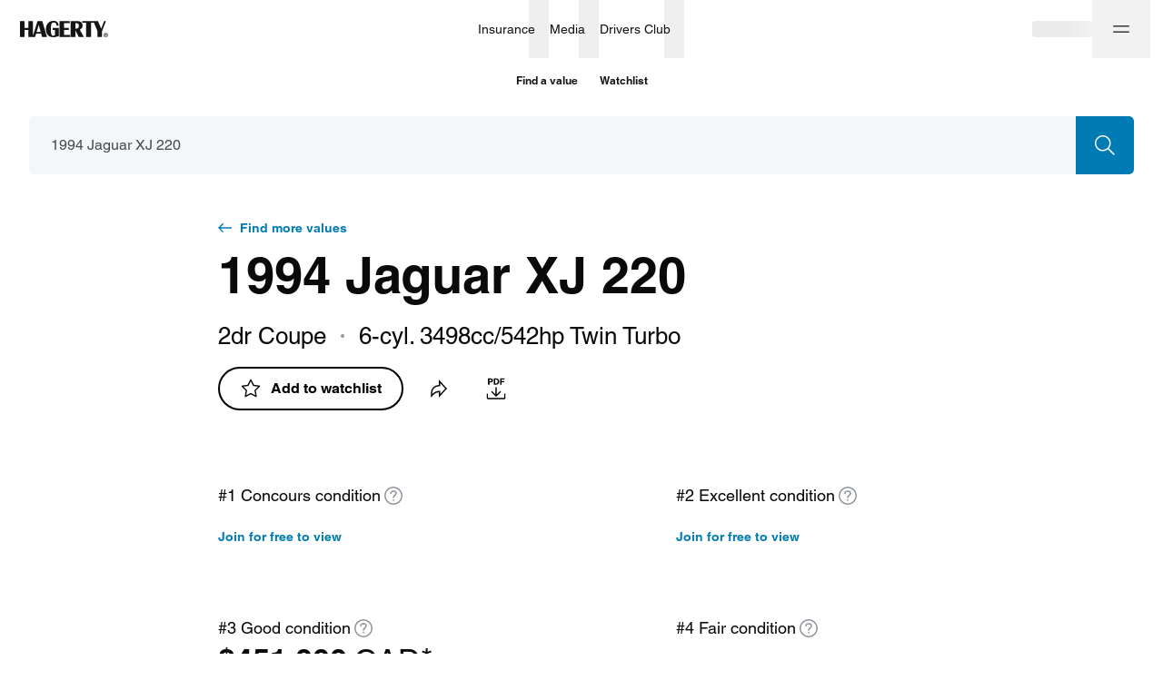

--- FILE ---
content_type: text/html; charset=utf-8
request_url: https://www.hagerty.ca/valuation-tools/jaguar/xj_220/1994/1994-jaguar-xj_220
body_size: 38305
content:
<!DOCTYPE html><html lang="en"><head><meta charSet="utf-8"/><meta name="viewport" content="width=device-width"/><link rel="canonical" href="https://www.hagerty.com/valuation-tools/jaguar/xj_220/1994/1994-jaguar-xj_220"/><link rel="alternate" href="https://www.hagerty.com/valuation-tools/jaguar/xj_220/1994/1994-jaguar-xj_220" hrefLang="en-us"/><link rel="alternate" href="https://www.hagerty.ca/valuation-tools/jaguar/xj_220/1994/1994-jaguar-xj_220" hrefLang="en-ca"/><link rel="alternate" href="https://www.hagerty.com/valuation-tools/jaguar/xj_220/1994/1994-jaguar-xj_220" hrefLang="x-default"/><title>1994 Jaguar XJ 220 Base | Hagerty Valuation Tools</title><meta name="description" content="Are you trying to find 1994 Jaguar XJ 220 Base values? The Hagerty classic car valuation tool® is designed to help you learn how to value your 1994 Jaguar XJ 220 Base and assess the current state of the classic car market."/><meta property="og:title" content="1994 Jaguar XJ 220 Base | Hagerty Valuation Tools"/><meta property="og:description" content="Have you seen the latest 1994 Jaguar XJ 220 values?"/><meta property="og:type" content="website"/><meta name="twitter:card" content="summary_large_image"/><meta name="twitter:site" content="@hagerty"/><meta name="twitter:title" content="1994 Jaguar XJ 220 Base | Hagerty Valuation Tools"/><meta name="twitter:description" content="Have you seen the latest 1994 Jaguar XJ 220 values?"/><meta name="twitter:image" content="https://hagerty-vid-images.imgix.net/Vehicle%20Reference%20Data/VRD-124182/1994_Jaguar_XJ220_1.jpg"/><meta name="twitter:image:alt" content="1994 Jaguar XJ 220 Base | Hagerty Valuation Tools"/><meta property="og:image" content="https://hagerty-vid-images.imgix.net/Vehicle%20Reference%20Data/VRD-124182/1994_Jaguar_XJ220_1.jpg"/><meta name="next-head-count" content="18"/><link rel="stylesheet" type="text/css" href="https://cdn.fonts.net/t/1.css?apiType=css&amp;projectid=f1e5c80b-1356-4803-8d86-213d490d84a5"/><link rel="preload" href="/valuation-tools/_next/static/css/178f16760b7b9194.css" as="style"/><link rel="stylesheet" href="/valuation-tools/_next/static/css/178f16760b7b9194.css" data-n-g=""/><link rel="preload" href="/valuation-tools/_next/static/css/d9a58f7e3cc806a5.css" as="style"/><link rel="stylesheet" href="/valuation-tools/_next/static/css/d9a58f7e3cc806a5.css" data-n-p=""/><link rel="preload" href="/valuation-tools/_next/static/css/68980b67df506c8f.css" as="style"/><link rel="stylesheet" href="/valuation-tools/_next/static/css/68980b67df506c8f.css" data-n-p=""/><link rel="preload" href="/valuation-tools/_next/static/css/58250376ffa42e4a.css" as="style"/><link rel="stylesheet" href="/valuation-tools/_next/static/css/58250376ffa42e4a.css" data-n-p=""/><link rel="preload" href="/valuation-tools/_next/static/css/93fcd11aa9e47f94.css" as="style"/><link rel="stylesheet" href="/valuation-tools/_next/static/css/93fcd11aa9e47f94.css" data-n-p=""/><link rel="preload" href="/valuation-tools/_next/static/css/9936965d12c4cc8e.css" as="style"/><link rel="stylesheet" href="/valuation-tools/_next/static/css/9936965d12c4cc8e.css" data-n-p=""/><noscript data-n-css=""></noscript><script defer="" nomodule="" src="/valuation-tools/_next/static/chunks/polyfills-c67a75d1b6f99dc8.js"></script><script src="https://tags.tiqcdn.com/utag/hagerty/main/prod/utag.sync.js" defer="" data-nscript="beforeInteractive"></script><script src="/valuation-tools/_next/static/chunks/webpack-941bf8487083aeed.js" defer=""></script><script src="/valuation-tools/_next/static/chunks/framework-79bce4a3a540b080.js" defer=""></script><script src="/valuation-tools/_next/static/chunks/main-6bde6823a9913ad9.js" defer=""></script><script src="/valuation-tools/_next/static/chunks/pages/_app-85464145fcf332f6.js" defer=""></script><script src="/valuation-tools/_next/static/chunks/4500-7dbe891633cce1ae.js" defer=""></script><script src="/valuation-tools/_next/static/chunks/5237-a8bf0b37a89a73f2.js" defer=""></script><script src="/valuation-tools/_next/static/chunks/6848-7e653cd902faf937.js" defer=""></script><script src="/valuation-tools/_next/static/chunks/7594-371741dc43160ffc.js" defer=""></script><script src="/valuation-tools/_next/static/chunks/6008-49026292f8af1ede.js" defer=""></script><script src="/valuation-tools/_next/static/chunks/7739-588823db4ab3d075.js" defer=""></script><script src="/valuation-tools/_next/static/chunks/3253-3330d04032b67966.js" defer=""></script><script src="/valuation-tools/_next/static/chunks/5546-cdda2742252ad5d1.js" defer=""></script><script src="/valuation-tools/_next/static/chunks/9957-d0133b55e52d3c6b.js" defer=""></script><script src="/valuation-tools/_next/static/chunks/9935-3baf346bb1dea7d5.js" defer=""></script><script src="/valuation-tools/_next/static/chunks/4802-1a07de9a42ffb286.js" defer=""></script><script src="/valuation-tools/_next/static/chunks/8807-4c5cfc8026be550d.js" defer=""></script><script src="/valuation-tools/_next/static/chunks/1006-69dcf7b28169fb43.js" defer=""></script><script src="/valuation-tools/_next/static/chunks/3267-338447117eae262e.js" defer=""></script><script src="/valuation-tools/_next/static/chunks/3310-e99f963e1a161178.js" defer=""></script><script src="/valuation-tools/_next/static/chunks/981-0e585bbdf6cc30bf.js" defer=""></script><script src="/valuation-tools/_next/static/chunks/8872-ea4ec617cebf1d47.js" defer=""></script><script src="/valuation-tools/_next/static/chunks/6762-68a6488ac5ff906c.js" defer=""></script><script src="/valuation-tools/_next/static/chunks/2533-20a637e7c9b74320.js" defer=""></script><script src="/valuation-tools/_next/static/chunks/5251-594152a83a7a5cb7.js" defer=""></script><script src="/valuation-tools/_next/static/chunks/2544-8c4617f8fb39320f.js" defer=""></script><script src="/valuation-tools/_next/static/chunks/8537-d213121a57554aa3.js" defer=""></script><script src="/valuation-tools/_next/static/chunks/7168-b3d305f1ae4b7be2.js" defer=""></script><script src="/valuation-tools/_next/static/chunks/1663-c4d5661cf775ae14.js" defer=""></script><script src="/valuation-tools/_next/static/chunks/pages/%5Bmake%5D/%5Bmodel%5D/%5Byear%5D/%5Bslug%5D-4edca93d0b6e3287.js" defer=""></script><script src="/valuation-tools/_next/static/Tgwbfrw4WOsDaB97my4Qp/_buildManifest.js" defer=""></script><script src="/valuation-tools/_next/static/Tgwbfrw4WOsDaB97my4Qp/_ssgManifest.js" defer=""></script></head><body><div id="__next" data-reactroot=""><div id="layout" class="Layout_layout__vMu_3"><nav class="hg-primarynav globalNavigation_navigation__xDBv7" aria-label="Global Navigation" style="--primarynav-max-width:1440px" data-testid="hg-primarynav"><div class="hg-primarynav__content"><div class="hg-primarynav__item hg-primarynav__menuback"><button class="hg-primarynav__menuback-button" aria-label="Main menu" type="button"><span class="hg-primarynav__chevron-icon"><svg xmlns="http://www.w3.org/2000/svg" width="24" height="24" fill="none" viewBox="0 0 24 24"><path fill="currentColor" fill-rule="evenodd" d="M15.53 5.47a.75.75 0 010 1.06L10.06 12l5.47 5.47a.75.75 0 11-1.06 1.06l-6-6a.75.75 0 010-1.06l6-6a.75.75 0 011.06 0z"></path></svg></span></button></div><ul class="hg-primarynav__list" id="hg-primarynav__list"><li class="hg-primarynav__item hg-primarynav__item--hagerty"><a href="/" aria-label="Hagerty" class="hg-primarynav__link hg-primarynav__link--hagerty"><span class="hg-primarynav__image--regular hg-primarynav__link-image"><svg width="97" height="19" viewBox="0 0 97 19" fill="none" xmlns="http://www.w3.org/2000/svg" data-testid="hagerty-logo"><path fill-rule="evenodd" clip-rule="evenodd" d="M94.0636 15.3123H94.4467C94.7687 15.3123 95.125 15.2918 95.125 14.9063C95.125 14.5212 94.7687 14.501 94.4467 14.5068H94.0636V15.3123ZM93.5388 14.0613H94.641C95.3269 14.0613 95.6497 14.3725 95.6497 14.9268C95.6497 15.4273 95.3539 15.6708 94.9638 15.7188L95.7093 16.9349H95.1584L94.4467 15.7582H94.0636V16.9349H93.5388V14.0613ZM94.5002 17.5848C95.6358 17.5848 96.5572 16.6582 96.5572 15.5155C96.5572 14.3725 95.6358 13.4459 94.5002 13.4459C93.3645 13.4459 92.444 14.3725 92.444 15.5155C92.444 16.6582 93.3645 17.5848 94.5002 17.5848ZM94.5002 13C95.8778 13 97 14.1291 97 15.5155C97 16.9012 95.8778 18.0307 94.5002 18.0307C93.1222 18.0307 92 16.9012 92 15.5155C92 14.1291 93.1222 13 94.5002 13Z" fill="currentColor"></path><path fill-rule="evenodd" clip-rule="evenodd" d="M94.5688 0.272014L90.3263 11.237V17.6532H85.286V11.237L81.3436 2.0171H78.1273V17.6532H72.7788V2.0171H68.4864V0.272014H85.8327L89.3709 8.65113L92.5551 0.272014H94.5688ZM61.9321 8.49141H60.9147V2.50629H61.9321C63.8426 2.50629 64.7964 3.50404 64.7964 5.4993C64.7964 7.49366 63.8426 8.49141 61.9321 8.49141ZM68.9327 5.35576C68.9687 3.98161 68.3854 2.39784 67.3774 1.50125C66.5052 0.725659 65.2922 0.272014 63.3456 0.272014H55.8709V17.6532H60.9147V10.3727L64.7729 17.6532H70.2478L65.8228 9.70424C68.3004 8.27563 68.888 7.02475 68.9327 5.35576ZM48.5809 15.4791H55.2675V17.6796H43.5368V0.298444H54.8059V2.49991H48.5809V7.75887H53.8127V9.96012H48.5809V15.4791ZM36.0955 7.83794H42.6263V16.7837C42.6263 16.7837 42.3362 16.8332 41.8172 17.0086C41.2795 17.19 41.2148 17.2146 40.5643 17.385C40.5643 17.385 38.2188 17.9735 36.6555 17.9735C34.0827 17.9735 32.0856 17.2016 30.6636 15.6618C29.2429 14.1197 28.5318 11.949 28.5318 9.14829C28.5318 6.42323 29.2849 4.21743 30.7928 2.53227C32.2968 0.848241 34.2711 0.082444 36.7063 0.00520345C39.6257 -0.0861636 42.3848 1.00067 42.475 5.25368L40.2088 5.28353L40.1439 4.47786C39.8347 2.69358 39.0151 1.72523 37.2862 1.7913C35.9013 1.84394 35.1431 2.30784 34.7079 3.20123C34.1886 4.26482 34.0068 6.31204 34.0068 9.27498C34.0068 12.0431 34.1957 13.9233 34.5748 14.9169C34.9512 15.9113 35.6698 16.4071 36.7321 16.4071C37.9802 16.4071 38.6043 15.709 38.6043 14.3175V10.0385H36.0955V7.83794ZM18.3131 12.1666L20.6337 4.46191L22.7789 12.1666H18.3131ZM19.2757 0.298444L14.1995 16.6764V0.298444H9.15722V7.74543H5.04319V0.298444H0V17.6796H5.04319V9.94804H9.15722V17.6796H16.6336L17.7952 13.9108H23.2754L24.3529 17.6796H29.6606L24.5937 0.298444H19.2757Z" fill="currentColor"></path></svg></span><span class="hg-primarynav__image--compact hg-primarynav__link-image"><svg width="30" height="26" viewBox="0 0 30 26" fill="none" xmlns="http://www.w3.org/2000/svg" data-testid="hagerty-logo-compact"><path fill-rule="evenodd" clip-rule="evenodd" d="M29.6875 0.5L20.1519 25.5H12.0288L21.5644 0.5H29.6875Z" fill="currentColor"></path><path fill-rule="evenodd" clip-rule="evenodd" d="M17.6588 0.5L8.12313 25.5H0L9.53563 0.5H17.6588Z" fill="currentColor"></path></svg></span><span class="hg-primarynav__link-text">Hagerty</span></a><a class="hg-primarynav__wordmark" href="/valuation-tools">Valuation tools</a></li><li class="hg-primarynav__item hg-primarynav__menu"><div class="hg-primarynav__flyout" data-topnav-flyout="menu"><div class="hg-primarynav__menu-list" style="--primarynav-flyout-item-total:5"><h2 class="hg-primarynav__menu-header">Services</h2><div class="hg-primarynav__item hg-primarynav__item--insurance hg-primarynav__item-menu hg-primarynav__item-submenu" style="--primarynav-flyout-item-number:0"><ul class="hg-primarynav__submenu-trigger-group"><li class="hg-primarynav__submenu-trigger-item"><a href="/insurance" class="hg-primarynav__link hg-primarynav__submenu-trigger-link hg-primarynav__link--insurance"><span class="hg-primarynav__link-text-container">Insurance</span></a></li><li class="hg-primarynav__submenu-trigger-item"><button id="primarynav__menubutton-link--insurance" class="hg-primarynav__submenu-trigger-button" aria-controls="primarynav__submenu-link--insurance" aria-expanded="false" aria-label="insurance menu" type="button"><span class="hg-primarynav__image--regular hg-primarynav__submenu-button-icon"><svg xmlns="http://www.w3.org/2000/svg" width="12" height="12" fill="none" viewBox="0 0 24 24"><path fill="currentColor" fill-rule="evenodd" d="M5.47 8.47a.75.75 0 011.06 0L12 13.94l5.47-5.47a.75.75 0 111.06 1.06l-6 6a.75.75 0 01-1.06 0l-6-6a.75.75 0 010-1.06z"></path></svg></span><span class="hg-primarynav__image--compact hg-primarynav__submenu-button-icon"><svg xmlns="http://www.w3.org/2000/svg" width="24" height="24" fill="none" viewBox="0 0 24 24"><path fill="currentColor" fill-rule="evenodd" d="M8.47 5.47a.75.75 0 011.06 0l6 6a.75.75 0 010 1.06l-6 6a.75.75 0 01-1.06-1.06L13.94 12 8.47 6.53a.75.75 0 010-1.06z"></path></svg></span></button></li></ul><div id="hg-primarynav-submenu-link-insurance-submenu" data-testid="hg-primarynav-submenu-link-insurance-submenu" class="hg-primarynav__flyout hg-primarynav__submenu" style="--primarynav-flyout-rate:0ms;--primarynav-flyout-height:nullpx;--primarynav-scrollbar-width:0px"><div class="hg-primarynav__flyout-scroll-container"><div class="hg-primarynav__submenu-product-header">Insurance</div><div class="hg-primarynav__flyout-content hg-primarynav__submenu-content" style="--primarynav-flyout-elevated-group-count:1;--primarynav-flyout-group-count:5;--primarynav-flyout-item-total:15"><div class="hg-primarynav__submenu-group hg-primarynav__submenu-group--elevated" style="--primarynav-flyout-group-number:0"><h2 id="7Gr8SKs3AJqTxVVdETHVWg" class="hg-primarynav__submenu-header">Start here</h2><ul class="hg-primarynav__submenu-list" aria-labelledby="7Gr8SKs3AJqTxVVdETHVWg"><li class="hg-primarynav__submenu-list-item--elevated" style="--primarynav-flyout-item-number:0"><a href="/apps/-/quotemyclassic-ca" class="hg-primarynav__submenu-link">Get a quote<span class="hg-primarynav__desktop-link-chevron"><svg xmlns="http://www.w3.org/2000/svg" width="24" height="24" fill="none" viewBox="0 0 24 24"><path fill="currentColor" fill-rule="evenodd" d="M11.47 4.47a.75.75 0 011.06 0l7 7a.75.75 0 010 1.06l-7 7a.75.75 0 11-1.06-1.06l5.72-5.72H5a.75.75 0 010-1.5h12.19l-5.72-5.72a.75.75 0 010-1.06z"></path></svg></span></a></li><li class="hg-primarynav__submenu-list-item" style="--primarynav-flyout-item-number:1"><a href="/insurance" class="hg-primarynav__submenu-link hg-primarynav__submenu-link--base">Insurance home</a></li></ul></div><div class="hg-primarynav__submenu-group" style="--primarynav-flyout-group-number:1"><h2 id="V6CgYpGDNn7jQ5o6KmsDq" class="hg-primarynav__submenu-header">Insurance Products</h2><ul class="hg-primarynav__submenu-list" aria-labelledby="V6CgYpGDNn7jQ5o6KmsDq"><li class="hg-primarynav__submenu-list-item" style="--primarynav-flyout-item-number:0"><a href="/insurance/classic-car-insurance" class="hg-primarynav__submenu-link hg-primarynav__submenu-link--base">Collector &amp; classic cars</a></li><li class="hg-primarynav__submenu-list-item" style="--primarynav-flyout-item-number:1"><a href="/insurance/classic-car-insurance/does-my-vehicle-qualify/newer-vehicles" class="hg-primarynav__submenu-link hg-primarynav__submenu-link--base">1980 &amp; newer collectors</a></li><li class="hg-primarynav__submenu-list-item" style="--primarynav-flyout-item-number:2"><a href="/insurance/classic-car-insurance/does-my-vehicle-qualify/trucks-and-other-utility-vehicles" class="hg-primarynav__submenu-link hg-primarynav__submenu-link--base">Collector trucks &amp; SUVs</a></li><li class="hg-primarynav__submenu-list-item" style="--primarynav-flyout-item-number:3"><a href="/insurance/classic-boat-insurance" class="hg-primarynav__submenu-link hg-primarynav__submenu-link--base">Boats &amp; yachts</a></li></ul></div><div class="hg-primarynav__submenu-group" style="--primarynav-flyout-group-number:2"><h2 id="76kAxnNteO8qTTArFRFsl7" class="hg-primarynav__submenu-header">More from Insurance</h2><ul class="hg-primarynav__submenu-list" aria-labelledby="76kAxnNteO8qTTArFRFsl7"><li class="hg-primarynav__submenu-list-item" style="--primarynav-flyout-item-number:0"><a href="/insurance/classic-car-insurance/additional-coverages" class="hg-primarynav__submenu-link hg-primarynav__submenu-link--base">Additional coverages</a></li><li class="hg-primarynav__submenu-list-item" style="--primarynav-flyout-item-number:1"><a href="/insurance/private-client" class="hg-primarynav__submenu-link hg-primarynav__submenu-link--base">Private Client</a></li><li class="hg-primarynav__submenu-list-item" style="--primarynav-flyout-item-number:2"><a href="/insurance/classic-car-insurance/does-my-vehicle-qualify" class="hg-primarynav__submenu-link hg-primarynav__submenu-link--base">What vehicles qualify?</a></li><li class="hg-primarynav__submenu-list-item" style="--primarynav-flyout-item-number:3"><a href="/insurance/locate" class="hg-primarynav__submenu-link hg-primarynav__submenu-link--base">Find a local broker</a></li></ul></div><div class="hg-primarynav__submenu-group" style="--primarynav-flyout-group-number:3"><h2 id="4pidIHCc8gyObVZsIkttcc" class="hg-primarynav__submenu-header">Policyholders</h2><ul class="hg-primarynav__submenu-list" aria-labelledby="4pidIHCc8gyObVZsIkttcc"><li class="hg-primarynav__submenu-list-item" style="--primarynav-flyout-item-number:0"><a href="/Authenticate/Minimal?purpose=PayBill" class="hg-primarynav__submenu-link hg-primarynav__submenu-link--base">Pay my bill</a></li><li class="hg-primarynav__submenu-list-item" style="--primarynav-flyout-item-number:1"><a href="/Authenticate/Minimal?purpose=RetrieveIDCards" class="hg-primarynav__submenu-link hg-primarynav__submenu-link--base">View liability cards</a></li><li class="hg-primarynav__submenu-list-item" style="--primarynav-flyout-item-number:2"><a href="/Authenticate/Minimal?purpose=PolicySummary" class="hg-primarynav__submenu-link hg-primarynav__submenu-link--base">View statements</a></li><li class="hg-primarynav__submenu-list-item" style="--primarynav-flyout-item-number:3"><a href="/apps/-/account-ca" class="hg-primarynav__submenu-link hg-primarynav__submenu-link--base">Manage policy</a></li></ul></div><div class="hg-primarynav__submenu-group" style="--primarynav-flyout-group-number:4"><h2 id="3gBqOhazVopwEWk6kbWwo8" class="hg-primarynav__submenu-header">Claims</h2><ul class="hg-primarynav__submenu-list" aria-labelledby="3gBqOhazVopwEWk6kbWwo8"><li class="hg-primarynav__submenu-list-item" style="--primarynav-flyout-item-number:0"><a href="/claim/claim_main.aspx" class="hg-primarynav__submenu-link hg-primarynav__submenu-link--base">File an auto claim</a></li><li class="hg-primarynav__submenu-list-item" style="--primarynav-flyout-item-number:1"><a href="/insurance/frequently-asked-questions/claims" class="hg-primarynav__submenu-link hg-primarynav__submenu-link--base">Claims FAQ</a></li></ul></div></div></div></div></div><div class="hg-primarynav__item hg-primarynav__item--media hg-primarynav__item-menu hg-primarynav__item-submenu" style="--primarynav-flyout-item-number:0"><ul class="hg-primarynav__submenu-trigger-group"><li class="hg-primarynav__submenu-trigger-item"><a href="https://www.hagerty.com/media" class="hg-primarynav__link hg-primarynav__submenu-trigger-link hg-primarynav__link--media"><span class="hg-primarynav__link-text-container">Media</span></a></li><li class="hg-primarynav__submenu-trigger-item"><button id="primarynav__menubutton-link--media" class="hg-primarynav__submenu-trigger-button" aria-controls="primarynav__submenu-link--media" aria-expanded="false" aria-label="media menu" type="button"><span class="hg-primarynav__image--regular hg-primarynav__submenu-button-icon"><svg xmlns="http://www.w3.org/2000/svg" width="12" height="12" fill="none" viewBox="0 0 24 24"><path fill="currentColor" fill-rule="evenodd" d="M5.47 8.47a.75.75 0 011.06 0L12 13.94l5.47-5.47a.75.75 0 111.06 1.06l-6 6a.75.75 0 01-1.06 0l-6-6a.75.75 0 010-1.06z"></path></svg></span><span class="hg-primarynav__image--compact hg-primarynav__submenu-button-icon"><svg xmlns="http://www.w3.org/2000/svg" width="24" height="24" fill="none" viewBox="0 0 24 24"><path fill="currentColor" fill-rule="evenodd" d="M8.47 5.47a.75.75 0 011.06 0l6 6a.75.75 0 010 1.06l-6 6a.75.75 0 01-1.06-1.06L13.94 12 8.47 6.53a.75.75 0 010-1.06z"></path></svg></span></button></li></ul><div id="hg-primarynav-submenu-link-media-submenu" data-testid="hg-primarynav-submenu-link-media-submenu" class="hg-primarynav__flyout hg-primarynav__submenu" style="--primarynav-flyout-rate:0ms;--primarynav-flyout-height:nullpx;--primarynav-scrollbar-width:0px"><div class="hg-primarynav__flyout-scroll-container"><div class="hg-primarynav__submenu-product-header">Media</div><div class="hg-primarynav__flyout-content hg-primarynav__submenu-content" style="--primarynav-flyout-elevated-group-count:1;--primarynav-flyout-group-count:5;--primarynav-flyout-item-total:37"><div class="hg-primarynav__submenu-group hg-primarynav__submenu-group--elevated" style="--primarynav-flyout-group-number:0"><h2 id="2mNrmQY7nvkjT6FtmwYRnd" class="hg-primarynav__submenu-header">Explore</h2><ul class="hg-primarynav__submenu-list" aria-labelledby="2mNrmQY7nvkjT6FtmwYRnd"><li class="hg-primarynav__submenu-list-item--elevated" style="--primarynav-flyout-item-number:0"><a href="https://www.hagerty.com/media/all-articles" class="hg-primarynav__submenu-link">Stories<span class="hg-primarynav__desktop-link-chevron"><svg xmlns="http://www.w3.org/2000/svg" width="24" height="24" fill="none" viewBox="0 0 24 24"><path fill="currentColor" fill-rule="evenodd" d="M11.47 4.47a.75.75 0 011.06 0l7 7a.75.75 0 010 1.06l-7 7a.75.75 0 11-1.06-1.06l5.72-5.72H5a.75.75 0 010-1.5h12.19l-5.72-5.72a.75.75 0 010-1.06z"></path></svg></span></a></li><li class="hg-primarynav__submenu-list-item--elevated" style="--primarynav-flyout-item-number:1"><a href="https://www.hagerty.com/media/videos" class="hg-primarynav__submenu-link">Videos<span class="hg-primarynav__desktop-link-chevron"><svg xmlns="http://www.w3.org/2000/svg" width="24" height="24" fill="none" viewBox="0 0 24 24"><path fill="currentColor" fill-rule="evenodd" d="M11.47 4.47a.75.75 0 011.06 0l7 7a.75.75 0 010 1.06l-7 7a.75.75 0 11-1.06-1.06l5.72-5.72H5a.75.75 0 010-1.5h12.19l-5.72-5.72a.75.75 0 010-1.06z"></path></svg></span></a></li><li class="hg-primarynav__submenu-list-item" style="--primarynav-flyout-item-number:2"><a href="https://www.hagerty.com/media" class="hg-primarynav__submenu-link hg-primarynav__submenu-link--base">Media home</a></li><li class="hg-primarynav__submenu-list-item" style="--primarynav-flyout-item-number:3"><a href="https://www.hagerty.com/media/search" class="hg-primarynav__submenu-link hg-primarynav__submenu-link--base">Search</a></li></ul></div><div class="hg-primarynav__submenu-group" style="--primarynav-flyout-group-number:1"><h2 id="6rbU9SGPKEJFtAYqM7UQJf" class="hg-primarynav__submenu-header">Hagerty Originals</h2><ul class="hg-primarynav__submenu-list" aria-labelledby="6rbU9SGPKEJFtAYqM7UQJf"><li class="hg-primarynav__submenu-list-item" style="--primarynav-flyout-item-number:0"><a href="https://www.hagerty.com/media/series/icons" class="hg-primarynav__submenu-link hg-primarynav__submenu-link--base">ICONS w/ Jason Cammisa</a></li><li class="hg-primarynav__submenu-list-item" style="--primarynav-flyout-item-number:1"><a href="https://www.hagerty.com/media/series/revelations" class="hg-primarynav__submenu-link hg-primarynav__submenu-link--base">Revelations w/ Jason Cammisa</a></li><li class="hg-primarynav__submenu-list-item" style="--primarynav-flyout-item-number:2"><a href="https://www.hagerty.com/media/series/drag-race-replay" class="hg-primarynav__submenu-link hg-primarynav__submenu-link--base">Ultimate Drag Race Replay</a></li><li class="hg-primarynav__submenu-list-item" style="--primarynav-flyout-item-number:3"><a href="https://www.hagerty.com/media/series/barn-find-hunter" class="hg-primarynav__submenu-link hg-primarynav__submenu-link--base">Barn Find Hunter</a></li><li class="hg-primarynav__submenu-list-item" style="--primarynav-flyout-item-number:4"><a href="https://www.hagerty.com/media/series/drivers-seat" class="hg-primarynav__submenu-link hg-primarynav__submenu-link--base">The Driver&#x27;s Seat w/ Henry Catchpole</a></li><li class="hg-primarynav__submenu-list-item" style="--primarynav-flyout-item-number:5"><a href="https://www.hagerty.com/media/series/capturing-car-culture" class="hg-primarynav__submenu-link hg-primarynav__submenu-link--base">Capturing Car Culture w/ Larry Chen</a></li><li class="hg-primarynav__submenu-list-item" style="--primarynav-flyout-item-number:6"><a href="https://www.hagerty.com/media/series/redline-rebuild" class="hg-primarynav__submenu-link hg-primarynav__submenu-link--base">Redline/Redline Rebuild</a></li><li class="hg-primarynav__submenu-list-item" style="--primarynav-flyout-item-number:7"><a href="https://www.hagerty.com/media/series/will-it-run" class="hg-primarynav__submenu-link hg-primarynav__submenu-link--base">Will It Run?</a></li></ul></div><div class="hg-primarynav__submenu-group" style="--primarynav-flyout-group-number:2"><h2 id="7hVP8ghC1yKyVJtKKlRqow" class="hg-primarynav__submenu-header">Categories</h2><ul class="hg-primarynav__submenu-list" aria-labelledby="7hVP8ghC1yKyVJtKKlRqow"><li class="hg-primarynav__submenu-list-item" style="--primarynav-flyout-item-number:0"><a href="https://www.hagerty.com/media/category/buying-and-selling/auctions" class="hg-primarynav__submenu-link hg-primarynav__submenu-link--base">Auctions</a></li><li class="hg-primarynav__submenu-list-item" style="--primarynav-flyout-item-number:1"><a href="https://www.hagerty.com/media/category/automotive-history" class="hg-primarynav__submenu-link hg-primarynav__submenu-link--base">Automotive history</a></li><li class="hg-primarynav__submenu-list-item" style="--primarynav-flyout-item-number:2"><a href="https://www.hagerty.com/media/category/car-profiles" class="hg-primarynav__submenu-link hg-primarynav__submenu-link--base">Car Profiles</a></li><li class="hg-primarynav__submenu-list-item" style="--primarynav-flyout-item-number:3"><a href="https://www.hagerty.com/media/category/design" class="hg-primarynav__submenu-link hg-primarynav__submenu-link--base">Design</a></li><li class="hg-primarynav__submenu-list-item" style="--primarynav-flyout-item-number:4"><a href="https://www.hagerty.com/media/category/events" class="hg-primarynav__submenu-link hg-primarynav__submenu-link--base">Events</a></li><li class="hg-primarynav__submenu-list-item" style="--primarynav-flyout-item-number:5"><a href="https://www.hagerty.com/media/category/great-reads" class="hg-primarynav__submenu-link hg-primarynav__submenu-link--base">Great Reads</a></li><li class="hg-primarynav__submenu-list-item" style="--primarynav-flyout-item-number:6"><a href="https://www.hagerty.com/media/category/market-trends/hagerty-insider" class="hg-primarynav__submenu-link hg-primarynav__submenu-link--base">Hagerty Insider</a></li><li class="hg-primarynav__submenu-list-item" style="--primarynav-flyout-item-number:7"><a href="https://www.hagerty.com/media/category/maintenance-and-tech" class="hg-primarynav__submenu-link hg-primarynav__submenu-link--base">Maintenance and Tech</a></li><li class="hg-primarynav__submenu-list-item" style="--primarynav-flyout-item-number:8"><a href="https://www.hagerty.com/media/category/hagerty-marketplace" class="hg-primarynav__submenu-link hg-primarynav__submenu-link--base">Marketplace</a></li><li class="hg-primarynav__submenu-list-item" style="--primarynav-flyout-item-number:9"><a href="https://www.hagerty.com/media/category/member-stories" class="hg-primarynav__submenu-link hg-primarynav__submenu-link--base">Member Stories</a></li><li class="hg-primarynav__submenu-list-item" style="--primarynav-flyout-item-number:10"><a href="https://www.hagerty.com/media/category/motorcycles" class="hg-primarynav__submenu-link hg-primarynav__submenu-link--base">Motorcycles</a></li><li class="hg-primarynav__submenu-list-item" style="--primarynav-flyout-item-number:11"><a href="https://www.hagerty.com/media/category/new-car-reviews" class="hg-primarynav__submenu-link hg-primarynav__submenu-link--base">New Car Reviews</a></li><li class="hg-primarynav__submenu-list-item" style="--primarynav-flyout-item-number:12"><a href="https://www.hagerty.com/media/category/news" class="hg-primarynav__submenu-link hg-primarynav__submenu-link--base">News</a></li><li class="hg-primarynav__submenu-list-item" style="--primarynav-flyout-item-number:13"><a href="https://www.hagerty.com/media/category/opinion" class="hg-primarynav__submenu-link hg-primarynav__submenu-link--base">Opinion</a></li><li class="hg-primarynav__submenu-list-item" style="--primarynav-flyout-item-number:14"><a href="https://www.hagerty.com/media/category/people" class="hg-primarynav__submenu-link hg-primarynav__submenu-link--base">People</a></li></ul></div><div class="hg-primarynav__submenu-group" style="--primarynav-flyout-group-number:3"><h2 id="7hMd7PUukBbb0vXhX0Jtwq" class="hg-primarynav__submenu-header">Popular vehicles</h2><ul class="hg-primarynav__submenu-list" aria-labelledby="7hMd7PUukBbb0vXhX0Jtwq"><li class="hg-primarynav__submenu-list-item" style="--primarynav-flyout-item-number:0"><a href="https://www.hagerty.com/media/tags/camaro" class="hg-primarynav__submenu-link hg-primarynav__submenu-link--base">Camaro</a></li><li class="hg-primarynav__submenu-list-item" style="--primarynav-flyout-item-number:1"><a href="https://www.hagerty.com/media/tags/corvette" class="hg-primarynav__submenu-link hg-primarynav__submenu-link--base">Corvette</a></li><li class="hg-primarynav__submenu-list-item" style="--primarynav-flyout-item-number:2"><a href="https://www.hagerty.com/media/tags/mopar" class="hg-primarynav__submenu-link hg-primarynav__submenu-link--base">Mopar</a></li><li class="hg-primarynav__submenu-list-item" style="--primarynav-flyout-item-number:3"><a href="https://www.hagerty.com/media/tags/muscle-cars" class="hg-primarynav__submenu-link hg-primarynav__submenu-link--base">Muscle Cars</a></li><li class="hg-primarynav__submenu-list-item" style="--primarynav-flyout-item-number:4"><a href="https://www.hagerty.com/media/tags/mustang" class="hg-primarynav__submenu-link hg-primarynav__submenu-link--base">Mustang</a></li><li class="hg-primarynav__submenu-list-item" style="--primarynav-flyout-item-number:5"><a href="https://www.hagerty.com/media/tags/porsche" class="hg-primarynav__submenu-link hg-primarynav__submenu-link--base">Porsche</a></li><li class="hg-primarynav__submenu-list-item" style="--primarynav-flyout-item-number:6"><a href="https://www.hagerty.com/media/tags/trucks" class="hg-primarynav__submenu-link hg-primarynav__submenu-link--base">Trucks</a></li></ul></div><div class="hg-primarynav__submenu-group" style="--primarynav-flyout-group-number:4"><h2 id="3axZxcaLhsMOeD7ipEeFj5" class="hg-primarynav__submenu-header">More from Media</h2><ul class="hg-primarynav__submenu-list" aria-labelledby="3axZxcaLhsMOeD7ipEeFj5"><li class="hg-primarynav__submenu-list-item" style="--primarynav-flyout-item-number:0"><a href="https://www.hagerty.com/media/about" class="hg-primarynav__submenu-link hg-primarynav__submenu-link--base">About us</a></li><li class="hg-primarynav__submenu-list-item" style="--primarynav-flyout-item-number:1"><a href="https://www.hagerty.com/media/contact" class="hg-primarynav__submenu-link hg-primarynav__submenu-link--base">Contact us</a></li><li class="hg-primarynav__submenu-list-item" style="--primarynav-flyout-item-number:2"><a href="https://www.hagerty.com/media/magazine" class="hg-primarynav__submenu-link hg-primarynav__submenu-link--base">Drivers Club magazine</a></li><li class="hg-primarynav__submenu-list-item" style="--primarynav-flyout-item-number:3"><a href="https://www.hagerty.com/media/newsletter" class="hg-primarynav__submenu-link hg-primarynav__submenu-link--base">Newsletters</a></li><li class="hg-primarynav__submenu-list-item" style="--primarynav-flyout-item-number:4"><a href="https://www.hagerty.com/media/partnerships" class="hg-primarynav__submenu-link hg-primarynav__submenu-link--base">Partnerships</a></li></ul></div></div></div></div></div><div class="hg-primarynav__item hg-primarynav__item--drivers-club hg-primarynav__item-menu hg-primarynav__item-submenu" style="--primarynav-flyout-item-number:0"><ul class="hg-primarynav__submenu-trigger-group"><li class="hg-primarynav__submenu-trigger-item"><a href="/drivers-club" class="hg-primarynav__link hg-primarynav__submenu-trigger-link hg-primarynav__link--drivers-club"><span class="hg-primarynav__link-text-container">Drivers Club</span></a></li><li class="hg-primarynav__submenu-trigger-item"><button id="primarynav__menubutton-link--drivers-club" class="hg-primarynav__submenu-trigger-button" aria-controls="primarynav__submenu-link--drivers-club" aria-expanded="false" aria-label="drivers-club menu" type="button"><span class="hg-primarynav__image--regular hg-primarynav__submenu-button-icon"><svg xmlns="http://www.w3.org/2000/svg" width="12" height="12" fill="none" viewBox="0 0 24 24"><path fill="currentColor" fill-rule="evenodd" d="M5.47 8.47a.75.75 0 011.06 0L12 13.94l5.47-5.47a.75.75 0 111.06 1.06l-6 6a.75.75 0 01-1.06 0l-6-6a.75.75 0 010-1.06z"></path></svg></span><span class="hg-primarynav__image--compact hg-primarynav__submenu-button-icon"><svg xmlns="http://www.w3.org/2000/svg" width="24" height="24" fill="none" viewBox="0 0 24 24"><path fill="currentColor" fill-rule="evenodd" d="M8.47 5.47a.75.75 0 011.06 0l6 6a.75.75 0 010 1.06l-6 6a.75.75 0 01-1.06-1.06L13.94 12 8.47 6.53a.75.75 0 010-1.06z"></path></svg></span></button></li></ul><div id="hg-primarynav-submenu-link-drivers-club-submenu" data-testid="hg-primarynav-submenu-link-drivers-club-submenu" class="hg-primarynav__flyout hg-primarynav__submenu" style="--primarynav-flyout-rate:0ms;--primarynav-flyout-height:nullpx;--primarynav-scrollbar-width:0px"><div class="hg-primarynav__flyout-scroll-container"><div class="hg-primarynav__submenu-product-header">Drivers Club</div><div class="hg-primarynav__flyout-content hg-primarynav__submenu-content" style="--primarynav-flyout-elevated-group-count:1;--primarynav-flyout-group-count:3;--primarynav-flyout-item-total:7"><div class="hg-primarynav__submenu-group hg-primarynav__submenu-group--elevated" style="--primarynav-flyout-group-number:0"><h2 id="2S4MVgjJhKaL3YS8VQIF7Q" class="hg-primarynav__submenu-header">Membership</h2><ul class="hg-primarynav__submenu-list" aria-labelledby="2S4MVgjJhKaL3YS8VQIF7Q"><li class="hg-primarynav__submenu-list-item--elevated" style="--primarynav-flyout-item-number:0"><a href="/apps/-/quotemyclassic-ca" class="hg-primarynav__submenu-link">Get a quote<span class="hg-primarynav__desktop-link-chevron"><svg xmlns="http://www.w3.org/2000/svg" width="24" height="24" fill="none" viewBox="0 0 24 24"><path fill="currentColor" fill-rule="evenodd" d="M11.47 4.47a.75.75 0 011.06 0l7 7a.75.75 0 010 1.06l-7 7a.75.75 0 11-1.06-1.06l5.72-5.72H5a.75.75 0 010-1.5h12.19l-5.72-5.72a.75.75 0 010-1.06z"></path></svg></span></a></li><li class="hg-primarynav__submenu-list-item--elevated" style="--primarynav-flyout-item-number:1"><a href="/valuation-tools" class="hg-primarynav__submenu-link">Valuation tools<span class="hg-primarynav__desktop-link-chevron"><svg xmlns="http://www.w3.org/2000/svg" width="24" height="24" fill="none" viewBox="0 0 24 24"><path fill="currentColor" fill-rule="evenodd" d="M11.47 4.47a.75.75 0 011.06 0l7 7a.75.75 0 010 1.06l-7 7a.75.75 0 11-1.06-1.06l5.72-5.72H5a.75.75 0 010-1.5h12.19l-5.72-5.72a.75.75 0 010-1.06z"></path></svg></span></a></li><li class="hg-primarynav__submenu-list-item" style="--primarynav-flyout-item-number:2"><a href="/drivers-club" class="hg-primarynav__submenu-link hg-primarynav__submenu-link--base">Drivers Club home</a></li></ul></div><div class="hg-primarynav__submenu-group" style="--primarynav-flyout-group-number:1"><h2 id="2yCw5IwVnb5xJMBzXSbHMt" class="hg-primarynav__submenu-header">Explore</h2><ul class="hg-primarynav__submenu-list" aria-labelledby="2yCw5IwVnb5xJMBzXSbHMt"><li class="hg-primarynav__submenu-list-item" style="--primarynav-flyout-item-number:0"><a href="/drivers-club/partner-offers" class="hg-primarynav__submenu-link hg-primarynav__submenu-link--base">Partner offers</a></li><li class="hg-primarynav__submenu-list-item" style="--primarynav-flyout-item-number:1"><a href="https://www.hagerty.com/media/magazine" class="hg-primarynav__submenu-link hg-primarynav__submenu-link--base">Magazine</a></li><li class="hg-primarynav__submenu-list-item" style="--primarynav-flyout-item-number:2"><a href="/drivers-club/events" class="hg-primarynav__submenu-link hg-primarynav__submenu-link--base">Exclusive events</a></li><li class="hg-primarynav__submenu-list-item" style="--primarynav-flyout-item-number:3"><a href="/drivers-club/marketing/enthusiast-weekends" class="hg-primarynav__submenu-link hg-primarynav__submenu-link--base">Enthusiast Weekends</a></li></ul></div><div class="hg-primarynav__submenu-group" style="--primarynav-flyout-group-number:2"><h2 id="3qCTvIMVWLEIbstZNHPyY6" class="hg-primarynav__submenu-header">Roadside</h2><ul class="hg-primarynav__submenu-list" aria-labelledby="3qCTvIMVWLEIbstZNHPyY6"><li class="hg-primarynav__submenu-list-item" style="--primarynav-flyout-item-number:0"><a href="/drivers-club/roadside" class="hg-primarynav__submenu-link hg-primarynav__submenu-link--base">Roadside services</a></li><li class="hg-primarynav__submenu-list-item" style="--primarynav-flyout-item-number:1"><a href="tel:18669226569" class="hg-primarynav__submenu-link hg-primarynav__submenu-link--base">866-922-6569</a></li></ul></div></div></div></div></div><div class="hg-primarynav__item hg-primarynav__item--valuation hg-primarynav__item-menu hg-primarynav__hide--desktop" style="--primarynav-flyout-item-number:0"><ul class="hg-primarynav__submenu-trigger-group"><li class="hg-primarynav__submenu-trigger-item"><a href="/valuation-tools" class="hg-primarynav__link hg-primarynav__submenu-trigger-link hg-primarynav__link--valuation"><span class="hg-primarynav__link-text-container">Valuation</span></a></li></ul></div><div class="hg-primarynav__item hg-primarynav__item--events hg-primarynav__item-menu hg-primarynav__hide--desktop" style="--primarynav-flyout-item-number:0"><ul class="hg-primarynav__submenu-trigger-group"><li class="hg-primarynav__submenu-trigger-item"><a href="/events" class="hg-primarynav__link hg-primarynav__submenu-trigger-link hg-primarynav__link--events"><span class="hg-primarynav__link-text-container">Events</span></a></li></ul></div><div class="hg-primarynav__quicklinks-menu"><h2 id="quicklinks" class="hg-primarynav__menu-header">Quick links</h2><ul class="hg-primarynav__quicklinks-list" aria-labelledby="quicklinks"><li class="hg-primarynav__quicklinks-list-item"><a href="/Authenticate/Minimal?purpose=PayBill" class="hg-primarynav__quicklinks-link">Pay bill</a></li><li class="hg-primarynav__quicklinks-list-item"><a href="/apps/-/account-ca/" class="hg-primarynav__quicklinks-link">Manage policy</a></li><li class="hg-primarynav__quicklinks-list-item"><a href="/Authenticate/Minimal?purpose=RetrieveIDCards" class="hg-primarynav__quicklinks-link">Get ID cards</a></li><li class="hg-primarynav__quicklinks-list-item"><a href="/drivers-club/roadside" class="hg-primarynav__quicklinks-link">Roadside services</a></li><li class="hg-primarynav__quicklinks-list-item"><a href="/claim/claim_main.aspx" class="hg-primarynav__quicklinks-link">File a claim</a></li></ul></div></div></div></li><li class="hg-primarynav__item hg-primarynav__item--skeleton"><div class="skeleton-content"></div></li><li class="hg-primarynav__item hg-primarynav__item-menu"><div class="hg-primarynav__desktop-item"><button class="hg-primarynav__desktop-item-trigger-button" id="menutrigger-desktop-button" aria-controls="hg-primarynav-desktop-menu" aria-expanded="false" aria-label="Desktop Menu" type="button"><span class="hg-primarynav__desktop-item-trigger-icon"><svg width="30" height="18" viewBox="0 0 30 18" fill="none" xmlns="http://www.w3.org/2000/svg"><path id="desktop-line1" fill-rule="evenodd" clip-rule="evenodd" d="M4 4L26 4V6L4 6V4Z" fill="currentColor"></path><path id="desktop-line2" fill-rule="evenodd" clip-rule="evenodd" d="M4 12L26 12V14L4 14V12Z" fill="currentColor"></path></svg></span></button></div></li></ul><div class="hg-primarynav__menutrigger"><button class="hg-primarynav__menutrigger-button" id="hg-primarynav__menutrigger-button" aria-controls="hg-primarynav__list" aria-label="Menu" type="button"><svg width="30" height="18" viewBox="0 0 30 18" fill="none" xmlns="http://www.w3.org/2000/svg"><path id="mobile-line1" fill-rule="evenodd" clip-rule="evenodd" d="M4 4L26 4V6L4 6V4Z" fill="currentColor"></path><path id="mobile-line2" fill-rule="evenodd" clip-rule="evenodd" d="M4 12L26 12V14L4 14V12Z" fill="currentColor"></path></svg></button></div></div></nav><div class="hg-primarynav__blur" role="none"></div><div class="hg-primarynav__placeholder"></div><div class="globalNavigation_secondaryNav__tJZCd"><nav class="hg-secondarynav" aria-label="Secondary Navigation" data-theme="light" data-testid="hg-secondarynav"><ul class="hg-secondarynav__items"><li class="hg-secondarynav__item"><a id="find-a-value" href="/valuation-tools/" class="hg-secondarynav__link">Find a value</a></li><li class="hg-secondarynav__item"><a id="WATCHLIST_MENU_ID" href="/valuation-tools/watchlist" class="hg-secondarynav__link">Watchlist</a></li></ul></nav></div><main class="Layout_layout__content__uEZ9I"><div class="VehicleDashboardPageTemplate_contentContainer__0gW_S"><div class="VehicleDashboardSearch_stickyWrapper__1yiz6"><div class="VehicleDashboardSearch_stickyElement__f8eQW"><div class="Container_container__9nOg8" data-testid="VehicleDashboardSearch"><div class="Row_row--align-xs-left__UlQRy Row_row--align-l-center__8TGAC Row_rowWithGutter__3S79G"><div class="Col_col-xs-12__JPXuo Col_col-l-8__qQ6sh"><div class="Space_t-xs-8__MNGov Space_t-m-16__bNuOO Space_b-xs-8__TFDNW Space_b-m-16__He359"><div class="dropdown_triggerContainer__npub6 searchBarWithAutocomplete_dropdown__3LbtY" data-testid="SearchBarWithAutocomplete-dropdown-trigger" aria-haspopup="true" aria-expanded="false" role="search" tabindex="0"><form data-testid="SearchBarWithAutocomplete"><div data-testid="SearchBar" class="searchBar_searchBarContainer__Ty_5G searchBarWithAutocomplete_searchBar__N2sUd searchBar_searchBarContainer--filled__qmOa_"><div class="searchBar_inputContainer__RP472"><input data-testid="searchBarInput" class="searchInput searchBar_searchInput__jpAWg" value="1994 Jaguar XJ 220" placeholder="Search by vehicle or VIN"/><button aria-label="clear" data-testid="clearBtn" class="searchBar_clearBtn__4MdKA Button_btn_variant_close__9Zs6k Button_btn_color_closeClear__WxK4T Button_btn_size_xs_m__1YwmU" type="button"><div class="Button_btn-content__ATtHH"><span class="Button_btn-icon__1SIUU"><svg viewBox="0 0 16 16" class="Icon_icon__3jQrI" focusable="false" role="img" xmlns="http://www.w3.org/2000/svg" data-testid="IconClose"><title>Close</title><path fill-rule="evenodd" clip-rule="evenodd" d="M6.94 8l-4.47 4.47 1.06 1.06L8 9.06l4.47 4.47 1.06-1.06L9.06 8l4.47-4.47-1.06-1.06L8 6.94 3.53 2.47 2.47 3.53 6.94 8z"></path></svg></span></div></button></div><button aria-label="Search" data-testid="searchBtn" class="searchBtn searchBar_searchBtn__TVmEr Button_btn_variant_icon__dG4QL Button_btn_color_primary__0dSo_ Button_btn_size_xs_m__1YwmU" type="button"><div class="Button_btn-content__ATtHH"><span class="Button_btn-icon__1SIUU"><svg viewBox="0 0 48 48" class="Icon_icon__3jQrI" focusable="false" role="img" xmlns="http://www.w3.org/2000/svg" data-testid="Icon"><title>Search</title><path fill-rule="evenodd" clip-rule="evenodd" d="M5 19.5C5 11.492 11.492 5 19.5 5S34 11.492 34 19.5c0 3.92-1.555 7.475-4.081 10.085l-.334.334A14.452 14.452 0 0119.5 34C11.492 34 5 27.508 5 19.5zm25.768 13.39A17.43 17.43 0 0119.5 37C9.835 37 2 29.165 2 19.5S9.835 2 19.5 2 37 9.835 37 19.5a17.43 17.43 0 01-4.11 11.269L45.62 43.5 43.5 45.622 30.768 32.89z"></path></svg></span></div></button></div></form></div></div></div></div></div></div><div class="VehicleDashboardSearch_stickyOffset__AUOvr" aria-hidden="true"></div></div><div class="VehicleDashboardPageTemplate_contentContainer__0gW_S"><div class="Container_container__9nOg8"><div class="Row_rowWithGutter__3S79G"><div class="Col_col-xs-auto__naWYJ Col_col-ml-10__PtcrF Col_offset-ml-2__30SGL"><div id="currentValues"><div class="Space_t-xs-8__MNGov Space_t-m-40__ez4Ba Space_t-ml-32__hgHi3 Space_b-xs-8__TFDNW Space_b-ml-32__okH_B VehicleDashboardTitle_root__yjLgq VehicleDashboardTitle_newBtnGroup__T2AAZ" data-testid="VehicleDashboardTitle"><div class="VehicleDashboardTitle_headerTextContainer__APcvx"><div class="Space_t-xs-8__MNGov Space_t-m-0__5n_Xu Space_b-xs-8__TFDNW Space_b-m-0__Jvkez df"><a aria-label="Find more values" data-testid="VehicleDashboardTitle-BackUrl" class="Button_btn_variant_link__ITf_I Button_btn_color_linkDefault__2LHqh Button_btn_size_xs_xs__lkxSr" href="/valuation-tools/search?q=1994%20Jaguar%20XJ%20220"><div class="Button_btn-content__ATtHH"><span class="Button_btn-icon__1SIUU"><svg viewBox="0 0 17 16" class="Icon_icon__3jQrI" focusable="false" aria-hidden="true" xmlns="http://www.w3.org/2000/svg" data-testid="Icon"><path fill-rule="evenodd" clip-rule="evenodd" d="M2.871 8.75h13.19v-1.5H2.87l3.72-3.72-1.06-1.06-5 5L0 8l.53.53 5 5 1.06-1.06-3.719-3.72z"></path></svg></span><span>Find more values</span></div></a></div><div class="Space_t-xs-8__MNGov Space_b-xs-8__TFDNW Space_b-ml-0__VDc_8"><h1 class="Typography_display__YQQEu Typography_display_1__27jwF" data-testid="VehicleDashboardTitle-ymm">1994 Jaguar XJ 220</h1><div class="Space_t-xs-16__DPjZG VehicleDashboardTitle_underTitle__2S35Q"><p class="VehicleDashboardTitle_underTitleText__wK_d3 Typography_lead__N_ruV Typography_lead_0__DbnAE" data-testid="VehicleDashboardTitle-bodyStyleConfig">2dr Coupe</p><p class="VehicleDashboardTitle_underTitleText__wK_d3 Typography_lead__N_ruV Typography_lead_0__DbnAE" data-testid="VehicleDashboardTitle-engineDescription"><span aria-hidden="true" class="VehicleDashboardTitle_dotDivider__CYGlE"></span>6-cyl. 3498cc/542hp Twin Turbo</p></div></div></div><div class="VehicleDashboardTitle_buttonGroup__dGzwp VehicleDashboardTitle_notificationsSignupFlowUpd__4LFvz"><div class="Space_t-xs-16__DPjZG Space_t-l-4__U14FY Space_b-xs-16__VJqXR Space_b-l-4__CjJk_ VehicleDashboardTitle_pdfBtnContainer__afE05"><button id="PdfBtn" aria-selected="false" data-testid="PdfBtn" class="pdfBtn_container__RX2gZ pdfBtn_clear__K72Gs Button_btn_variant_basic__S9MI0 Button_btn_color_outlineBlack__5tgXZ Button_btn_size_xs_s__z434X" type="button"><span class="pdfBtn_iconWatchWrap__k_dOg Button_btn-icon__1SIUU"><svg viewBox="0 0 24 25" fill="none" class="Icon_icon__3jQrI" focusable="false" aria-hidden="true" xmlns="http://www.w3.org/2000/svg" data-testid="Icon"><path d="M5.89023 0.900391C7.43023 0.900391 8.44024 1.78039 8.44024 3.13039C8.44024 4.54039 7.45023 5.42039 5.85023 5.42039H4.43023V8.00039H2.74023V0.900391H5.89023ZM5.48023 4.24039C6.23023 4.24039 6.67023 3.85039 6.67023 3.18039C6.67023 2.51039 6.24023 2.12039 5.48023 2.12039H4.43023V4.24039H5.48023Z" fill="#090A0B"></path><path d="M9.3125 8.00039V0.900391H12.1425C14.2725 0.900391 15.6525 2.32039 15.6525 4.41039C15.6525 6.54039 14.2725 8.00039 12.1225 8.00039H9.3125ZM11.0025 6.76039H12.0525C13.2525 6.76039 13.9125 5.68039 13.9125 4.41039C13.9125 3.12039 13.2925 2.14039 12.0725 2.14039H11.0025V6.76039Z" fill="#090A0B"></path><path d="M21.5455 2.18039H18.3755V3.82039H21.3655V5.08039H18.3755V8.00039H16.6855V0.900391H21.5455V2.18039Z" fill="#090A0B"></path><path d="M11.4697 21.5303C11.7626 21.8232 12.2374 21.8232 12.5303 21.5303L17.3033 16.7574C17.5962 16.4645 17.5962 15.9896 17.3033 15.6967C17.0104 15.4038 16.5355 15.4038 16.2426 15.6967L12 19.9393L7.75736 15.6967C7.46447 15.4038 6.98959 15.4038 6.6967 15.6967C6.40381 15.9896 6.40381 16.4645 6.6967 16.7574L11.4697 21.5303ZM11.25 11V21H12.75V11H11.25Z" fill="black"></path><path d="M2 19V23C2 23.5523 2.44772 24 3 24H21C21.5523 24 22 23.5523 22 23V19" stroke="black" stroke-width="1.5" stroke-linecap="round" fill="none"></path></svg></span></button></div><div class="Space_t-xs-16__DPjZG Space_t-l-4__U14FY Space_r-xs-16__zTopr Space_b-xs-16__VJqXR Space_b-l-4__CjJk_"><button id="ButtonWatch" aria-label="Add to watchlist" aria-selected="false" data-testid="VehicleDashboardTitleWatchBtn" class="seePromoModalBtn ButtonWatchExperimental_btnWatch__uGajL Button_btn_variant_basic__S9MI0 Button_btn_border_thin__Ihgul Button_btn_size_xs_s__z434X" type="button"><span class="ButtonWatchExperimental_iconWatchWrap__RKLBY Button_btn-icon__1SIUU"><svg viewBox="0 0 25 24" fill="none" class="ButtonWatchExperimental_iconWatch__pJ9oJ ButtonWatchExperimental_iconWatchDefault__L_2pr Icon_icon__3jQrI" focusable="false" aria-hidden="true" xmlns="http://www.w3.org/2000/svg" data-testid="Icon"><path d="M12.491 2.018a.01.01 0 01.018 0l3.079 6.237a.01.01 0 00.007.006l6.885 1a.01.01 0 01.005.017l-4.981 4.856a.01.01 0 00-.003.01L18.677 21a.01.01 0 01-.015.01l-6.157-3.236a.01.01 0 00-.01 0l-6.157 3.237A.01.01 0 016.323 21L7.5 14.143a.01.01 0 00-.003-.009L2.515 9.278a.01.01 0 01.005-.017l6.885-1a.01.01 0 00.007-.006l3.079-6.237z" stroke-width="1.5" stroke-miterlimit="10" stroke-linecap="square"></path></svg><svg viewBox="0 0 28 29" fill="none" class="ButtonWatchExperimental_iconWatch__pJ9oJ ButtonWatchExperimental_iconWatchPressed__6rJ26 Icon_icon__3jQrI" focusable="false" aria-hidden="true" xmlns="http://www.w3.org/2000/svg" data-testid="Icon"><path d="M20.962 2.639l-1.005-.154a.7.7 0 01-.528-.394L19 1.177l-.429.914-.438-.206.438.206a.7.7 0 01-.528.394l-1.005.154.75.768a.7.7 0 01.19.602l-.173 1.056.857-.473a.7.7 0 01.677 0l.856.473-.172-1.056a.7.7 0 01.19-.602m.75-.768l-.75.768m.75-.768l-.75.768m.75-.768l-.75.768M26.213 26.407l.346.338-.346-.338a.7.7 0 00-.19.602l.172 1.055-.857-.473a.7.7 0 00-.677 0l-.856.473.172-1.055a.7.7 0 00-.19-.602l-.75-.768 1.006-.154a.7.7 0 00.528-.395l.429-.913.429.914a.7.7 0 00.528.394l1.006.154-.75.768zM2.226 22.762l-.453-.213.453.213.274-.585.274.584a.7.7 0 00.528.395l.66.1-.5.513a.7.7 0 00-.19.601l.114.694-.547-.302a.7.7 0 00-.677 0l-.548.302.113-.694a.7.7 0 00-.19-.601l-.358.35.358-.35-.5-.512.66-.101a.7.7 0 00.529-.394z" fill="#00D3A1" stroke="#00D3A1"></path><path d="M12.991 8.018a.01.01 0 01.018 0l2.46 4.914a.01.01 0 00.008.006l5.503.788a.01.01 0 01.005.017l-3.981 3.826a.01.01 0 00-.003.009l.94 5.402a.01.01 0 01-.015.01l-4.921-2.55a.01.01 0 00-.01 0l-4.921 2.55a.01.01 0 01-.015-.01L9 17.578a.01.01 0 00-.003-.01l-3.981-3.825a.01.01 0 01.005-.017l5.503-.788a.01.01 0 00.007-.006l2.461-4.914z" stroke-width="1.5" stroke-miterlimit="10" stroke-linecap="square"></path></svg></span><span><span class="VehicleDashboardTitle_buttonWatch__l0_E1 VehicleDashboardTitle_buttonWatchLabel__QlJ79">Add to watchlist</span><span class="VehicleDashboardTitle_buttonWatch__l0_E1 VehicleDashboardTitle_buttonWatchShortLabel__oWTdK">Watch</span></span></button></div><div class="Space_t-xs-16__DPjZG Space_t-l-4__U14FY Space_b-xs-16__VJqXR Space_b-l-4__CjJk_ VehicleDashboardTitle_shareBtnWrapper__Z_gZ1"><button id="ShareBtn" data-testid="ShareBtn" class="ShareBtn_btn__osylg VehicleDashboardTitle_shareBtn__ysrx4 ShareBtn_defaultIcon__i7Vnv ShareBtn_whiteNoise__7boSt Button_btn_variant_basic__S9MI0 Button_btn_color_default__gYFwi Button_btn_border_thin__Ihgul Button_btn_border_thin__Ihgul Button_btn_size_xs_s__z434X" type="button"><div class="Button_btn-content__ATtHH"><span class="ShareBtn_iconWrap__yrk5m Button_btn-icon__1SIUU"><svg viewBox="0 0 24 24" fill="none" class="Icon_icon__3jQrI" focusable="false" aria-hidden="true" xmlns="http://www.w3.org/2000/svg" data-testid="Icon"><path d="M20 11.9957L12.7057 4V8.78955H11.8584C9.75942 8.78955 7.78597 9.60669 6.30169 11.0905C4.81742 12.5742 4 14.547 4 16.6454V20L5.39989 18.4667C7.27249 16.4158 9.93062 15.2294 12.7057 15.2024V19.9916L20 11.9957Z" stroke="#090A0B" stroke-width="1.5" stroke-linecap="round" fill="none"></path></svg></span></div></button></div></div></div></div><div class="Space_t-xs-24__G4uV1 Space_t-m-32__bYeLQ Space_b-xs-24__oq25k Space_b-m-32__sW1mM VehicleDashboardValueGraph_container__okAiK" data-testid="VehicleDashboardValueGraph"><div class="VehicleDashboardValueGraph_graph__plc17 ValueGraph_container__reh62" data-testid="ValueGraph"><div data-testid="ConditionValues" id="ConditionValues" class="ConditionValues_container__TZ6_K ConditionValues_cadContainer__9Vtz6"><div class="seePromoModalBtn ConditionValueItem_container__Hr06q ConditionValueItem_locked__DR6u2" data-testid="ConditionValueItem1"><div class="ConditionValueItem_subContainer__n5WHq"><div class="ConditionValueItem_label__mMbej"><span class="ConditionValueItem_labelText__QkfW0">#1 Concours condition</span><span class="ConditionValueItem_shortLabelText__klNb6">#1 Concours</span><div data-testid="AlternativeInfoIcon-container" class="conditionValueItem-infoIcon ConditionValueItem_InfoIcon__kaGol"><svg viewBox="0 0 24 24" fill="none" class="Icon_icon__3jQrI" focusable="false" aria-hidden="true" xmlns="http://www.w3.org/2000/svg" data-testid="Icon"><path d="M9 9.43058C9 7.5 11 7 12 7C13 7 15 7.36117 15 9.43058C15 11.5 12 12 12 14" stroke="#8E949A" stroke-width="1.5" stroke-linecap="round" fill="none"></path><path d="M12 16.6001V17.0001" stroke="#8E949A" stroke-width="1.5" stroke-linecap="round" fill="none"></path><circle cx="12" cy="12" r="9.25" stroke="#8E949A" stroke-width="1.5" fill="none"></circle></svg></div></div><div class="ConditionValueItem_lockedBtnContainer__eyg03"><button data-testid="Button" class="Button_btn_variant_link__ITf_I Button_btn_color_linkDefault__2LHqh Button_btn_size_xs_xs__lkxSr" type="button"><div class="Button_btn-content__ATtHH conditionLockBtn">Join for free to view</div></button></div></div></div><div class="seePromoModalBtn ConditionValueItem_container__Hr06q ConditionValueItem_locked__DR6u2" data-testid="ConditionValueItem2"><div class="ConditionValueItem_subContainer__n5WHq"><div class="ConditionValueItem_label__mMbej"><span class="ConditionValueItem_labelText__QkfW0">#2 Excellent condition</span><span class="ConditionValueItem_shortLabelText__klNb6">#2 Excellent</span><div data-testid="AlternativeInfoIcon-container" class="conditionValueItem-infoIcon ConditionValueItem_InfoIcon__kaGol"><svg viewBox="0 0 24 24" fill="none" class="Icon_icon__3jQrI" focusable="false" aria-hidden="true" xmlns="http://www.w3.org/2000/svg" data-testid="Icon"><path d="M9 9.43058C9 7.5 11 7 12 7C13 7 15 7.36117 15 9.43058C15 11.5 12 12 12 14" stroke="#8E949A" stroke-width="1.5" stroke-linecap="round" fill="none"></path><path d="M12 16.6001V17.0001" stroke="#8E949A" stroke-width="1.5" stroke-linecap="round" fill="none"></path><circle cx="12" cy="12" r="9.25" stroke="#8E949A" stroke-width="1.5" fill="none"></circle></svg></div></div><div class="ConditionValueItem_lockedBtnContainer__eyg03"><button data-testid="Button" class="Button_btn_variant_link__ITf_I Button_btn_color_linkDefault__2LHqh Button_btn_size_xs_xs__lkxSr" type="button"><div class="Button_btn-content__ATtHH conditionLockBtn">Join for free to view</div></button></div></div></div><div class="seePromoModalBtn ConditionValueItem_container__Hr06q" data-testid="ConditionValueItem3"><div class="ConditionValueItem_subContainer__n5WHq"><div class="ConditionValueItem_label__mMbej"><span class="ConditionValueItem_labelText__QkfW0">#3 Good condition</span><span class="ConditionValueItem_shortLabelText__klNb6">#3 Good</span><div data-testid="AlternativeInfoIcon-container" class="conditionValueItem-infoIcon ConditionValueItem_InfoIcon__kaGol"><svg viewBox="0 0 24 24" fill="none" class="Icon_icon__3jQrI" focusable="false" aria-hidden="true" xmlns="http://www.w3.org/2000/svg" data-testid="Icon"><path d="M9 9.43058C9 7.5 11 7 12 7C13 7 15 7.36117 15 9.43058C15 11.5 12 12 12 14" stroke="#8E949A" stroke-width="1.5" stroke-linecap="round" fill="none"></path><path d="M12 16.6001V17.0001" stroke="#8E949A" stroke-width="1.5" stroke-linecap="round" fill="none"></path><circle cx="12" cy="12" r="9.25" stroke="#8E949A" stroke-width="1.5" fill="none"></circle></svg></div></div><p class="ConditionValueItem_price__u9U4E"><span data-testid="Odometer" class="ConditionValueItem_odometer__Ua_0Z ConditionValueItem_goodConditionOdometer__G9Rgp Odometer_container__60CES"><span class="Odometer_sign__9a7Hs">$</span><span class="Odometer_number__7YVcb">4</span><span class="Odometer_number__7YVcb">5</span><span class="Odometer_number__7YVcb">1</span><span class="Odometer_sign__9a7Hs">,</span><span class="Odometer_number__7YVcb">0</span><span class="Odometer_number__7YVcb">0</span><span class="Odometer_number__7YVcb">0</span><span data-testid="Odometer-currency" class="Odometer_currency__1BSaw"> CAD</span><span>*</span></span></p><div data-testid="PercentChanges" class="ConditionValueItem_percentChanges__Kkagi PercentChanges_percentChanges__dIpG3 PercentChanges_decrease__UKC1H"><svg viewBox="0 0 16 16" fill="none" class="Icon_icon__3jQrI" focusable="false" aria-hidden="true" xmlns="http://www.w3.org/2000/svg" data-testid="Icon"><circle opacity=".1" cx="8" cy="8" r="8" fill="#FF7C35"></circle><path fill-rule="evenodd" clip-rule="evenodd" d="M9.845 9.616V5.593h1.5v6.584H4.762v-1.5h4.023L3.772 5.664l1.061-1.06 5.012 5.012z" fill="#FF7C35"></path></svg><span class="PercentChanges_percentChangesText__6I11b percentChangesText">-14.3%</span></div></div></div><div class="seePromoModalBtn ConditionValueItem_container__Hr06q ConditionValueItem_locked__DR6u2" data-testid="ConditionValueItem4"><div class="ConditionValueItem_subContainer__n5WHq"><div class="ConditionValueItem_label__mMbej"><span class="ConditionValueItem_labelText__QkfW0">#4 Fair condition</span><span class="ConditionValueItem_shortLabelText__klNb6">#4 Fair</span><div data-testid="AlternativeInfoIcon-container" class="conditionValueItem-infoIcon ConditionValueItem_InfoIcon__kaGol"><svg viewBox="0 0 24 24" fill="none" class="Icon_icon__3jQrI" focusable="false" aria-hidden="true" xmlns="http://www.w3.org/2000/svg" data-testid="Icon"><path d="M9 9.43058C9 7.5 11 7 12 7C13 7 15 7.36117 15 9.43058C15 11.5 12 12 12 14" stroke="#8E949A" stroke-width="1.5" stroke-linecap="round" fill="none"></path><path d="M12 16.6001V17.0001" stroke="#8E949A" stroke-width="1.5" stroke-linecap="round" fill="none"></path><circle cx="12" cy="12" r="9.25" stroke="#8E949A" stroke-width="1.5" fill="none"></circle></svg></div></div><div class="ConditionValueItem_lockedBtnContainer__eyg03"><button data-testid="Button" class="Button_btn_variant_link__ITf_I Button_btn_color_linkDefault__2LHqh Button_btn_size_xs_xs__lkxSr" type="button"><div class="Button_btn-content__ATtHH conditionLockBtn">Join for free to view</div></button></div></div></div></div><section id="ValueGraphChartTimeFilter"><div class="ValueGraph_chartContainer__fV8hT chartContainer"><div class="MultilineChart_container__YNb2j" data-testid="MultilineChart"><svg id="valueGraphSvgId" width="0" height="0" class="MultilineChart_svgGraph__l9Mra" viewBox="0 0 0 0"><title>Value Graph</title></svg><span class="MultilineChart_darggerLabel__mf3JG Typography_formLabel__STB8n Typography_formLabel_s__JcN4J" data-testid="Typography" style="top:0;left:43px">Jan 2026</span></div></div><div class="ValueGraph_footer__UT58e"><div class="seePromoModalBtn TimeFilter_container__cKqNp" data-testid="TimeFilter"><div class="TimeFilter_subContainer__fwi0f"><button class="TimeFilterBtn_container__ZC0Mu TimeFilterBtn_selected__jijR6" type="button">1Y</button><button class="TimeFilterBtn_container__ZC0Mu TimeFilterBtn_locked__dr0zp" type="button">3Y<svg viewBox="0 0 12 12" class="TimeFilterBtn_lockIcon__CFl5o Icon_icon__3jQrI" focusable="false" role="img" xmlns="http://www.w3.org/2000/svg" data-testid="Icon"><title>Lock</title><path fill-rule="evenodd" clip-rule="evenodd" d="M9 5H10C10.2652 5 10.5196 5.10536 10.7071 5.29289C10.8946 5.48043 11 5.73478 11 6V11C11 11.2652 10.8946 11.5196 10.7071 11.7071C10.5196 11.8946 10.2652 12 10 12H2C1.73478 12 1.48043 11.8946 1.29289 11.7071C1.10536 11.5196 1 11.2652 1 11V6C1 5.73478 1.10536 5.48043 1.29289 5.29289C1.48043 5.10536 1.73478 5 2 5H3V3C3 2.20435 3.31607 1.44129 3.87868 0.87868C4.44129 0.31607 5.20435 0 6 0C6.79565 0 7.55871 0.31607 8.12132 0.87868C8.68393 1.44129 9 2.20435 9 3V5ZM5 3V5H7V3C7 2.73478 6.89464 2.48043 6.70711 2.29289C6.51957 2.10536 6.26522 2 6 2C5.73478 2 5.48043 2.10536 5.29289 2.29289C5.10536 2.48043 5 2.73478 5 3ZM7 9.8V8C7 7.44772 6.55228 7 6 7C5.44772 7 5 7.44772 5 8V9.8C5 9.91046 5.08954 10 5.2 10H6.8C6.91046 10 7 9.91046 7 9.8Z" fill="currentColor"></path></svg></button><button class="TimeFilterBtn_container__ZC0Mu TimeFilterBtn_locked__dr0zp" type="button">5Y<svg viewBox="0 0 12 12" class="TimeFilterBtn_lockIcon__CFl5o Icon_icon__3jQrI" focusable="false" role="img" xmlns="http://www.w3.org/2000/svg" data-testid="Icon"><title>Lock</title><path fill-rule="evenodd" clip-rule="evenodd" d="M9 5H10C10.2652 5 10.5196 5.10536 10.7071 5.29289C10.8946 5.48043 11 5.73478 11 6V11C11 11.2652 10.8946 11.5196 10.7071 11.7071C10.5196 11.8946 10.2652 12 10 12H2C1.73478 12 1.48043 11.8946 1.29289 11.7071C1.10536 11.5196 1 11.2652 1 11V6C1 5.73478 1.10536 5.48043 1.29289 5.29289C1.48043 5.10536 1.73478 5 2 5H3V3C3 2.20435 3.31607 1.44129 3.87868 0.87868C4.44129 0.31607 5.20435 0 6 0C6.79565 0 7.55871 0.31607 8.12132 0.87868C8.68393 1.44129 9 2.20435 9 3V5ZM5 3V5H7V3C7 2.73478 6.89464 2.48043 6.70711 2.29289C6.51957 2.10536 6.26522 2 6 2C5.73478 2 5.48043 2.10536 5.29289 2.29289C5.10536 2.48043 5 2.73478 5 3ZM7 9.8V8C7 7.44772 6.55228 7 6 7C5.44772 7 5 7.44772 5 8V9.8C5 9.91046 5.08954 10 5.2 10H6.8C6.91046 10 7 9.91046 7 9.8Z" fill="currentColor"></path></svg></button><button class="TimeFilterBtn_container__ZC0Mu TimeFilterBtn_locked__dr0zp" type="button">All<svg viewBox="0 0 12 12" class="TimeFilterBtn_lockIcon__CFl5o Icon_icon__3jQrI" focusable="false" role="img" xmlns="http://www.w3.org/2000/svg" data-testid="Icon"><title>Lock</title><path fill-rule="evenodd" clip-rule="evenodd" d="M9 5H10C10.2652 5 10.5196 5.10536 10.7071 5.29289C10.8946 5.48043 11 5.73478 11 6V11C11 11.2652 10.8946 11.5196 10.7071 11.7071C10.5196 11.8946 10.2652 12 10 12H2C1.73478 12 1.48043 11.8946 1.29289 11.7071C1.10536 11.5196 1 11.2652 1 11V6C1 5.73478 1.10536 5.48043 1.29289 5.29289C1.48043 5.10536 1.73478 5 2 5H3V3C3 2.20435 3.31607 1.44129 3.87868 0.87868C4.44129 0.31607 5.20435 0 6 0C6.79565 0 7.55871 0.31607 8.12132 0.87868C8.68393 1.44129 9 2.20435 9 3V5ZM5 3V5H7V3C7 2.73478 6.89464 2.48043 6.70711 2.29289C6.51957 2.10536 6.26522 2 6 2C5.73478 2 5.48043 2.10536 5.29289 2.29289C5.10536 2.48043 5 2.73478 5 3ZM7 9.8V8C7 7.44772 6.55228 7 6 7C5.44772 7 5 7.44772 5 8V9.8C5 9.91046 5.08954 10 5.2 10H6.8C6.91046 10 7 9.91046 7 9.8Z" fill="currentColor"></path></svg></button></div></div><a target="_blank" data-testid="Button" class="ValueGraph_calculatePriceBtn__mJWNX Button_btn_variant_link__ITf_I Button_btn_color_linkDefault__2LHqh" href="/valuation-tools/about-our-conditions"><div class="Button_btn-content__ATtHH">How do we calculate these prices?</div></a></div></section></div></div><div id="forecastedValues"></div><section class="vehicleDashboardPhotos"></section><section id="pastSales" data-testid="PastSalesEntryPoint" class="VehicleDashboardPastSalesEntryPoint_list__jRLEP"><div id="PastSalesContainer"><h2 class="PastSalesEntryPointList_title__3z9tl">Past sales</h2><div class="PastSalesEntryPointList_list__J17DF"></div><div class="Space_t-xs-16__DPjZG Space_t-m-32__bYeLQ Space_b-xs-0__Oxqwh Space_b-m-32__sW1mM PastSalesEntryPointList_button__USZ7B"><a data-testid="VehicleDashboardPastSales-btn" class="Button_btn_variant_basic__S9MI0 Button_btn_color_primary__0dSo_ Button_btn_size_xs_xs__lkxSr" href="/valuation-tools/past-sales/1994-jaguar-xj_220"><div class="Button_btn-content__ATtHH">Explore all sales</div></a></div></div></section><div class="Space_t-xs-32__yG2k6 Space_t-m-64__eHT10 Space_b-xs-32__yOaaU Space_b-m-64__m5Lyj"><div data-testid="InsuranceBlock" class="InsuranceBlock_root__fYcdq"><div class="InsuranceBlock_imageWrapper__5vqC9"><span style="box-sizing:border-box;display:block;overflow:hidden;width:initial;height:initial;background:none;opacity:1;border:0;margin:0;padding:0;position:absolute;top:0;left:0;bottom:0;right:0"><img alt="insurance" src="[data-uri]" decoding="async" data-nimg="fill" class="" style="min-height:100%;min-width:100%;border-bottom-left-radius:0;border-top-left-radius:8px;border-top-right-radius:8px;position:absolute;top:0;left:0;bottom:0;right:0;box-sizing:border-box;padding:0;border:none;margin:auto;display:block;width:0;height:0;max-width:100%;max-height:100%;object-fit:cover"/><noscript><img alt="insurance" sizes="100vw" srcSet="https://hagerty-hvt-frontend-picture.imgix.net/assets/images/insurance/dashboardPageImage.png?auto=format%2Ccompress&amp;fit=max&amp;w=640&amp;q=80 640w, https://hagerty-hvt-frontend-picture.imgix.net/assets/images/insurance/dashboardPageImage.png?auto=format%2Ccompress&amp;fit=max&amp;w=750&amp;q=80 750w, https://hagerty-hvt-frontend-picture.imgix.net/assets/images/insurance/dashboardPageImage.png?auto=format%2Ccompress&amp;fit=max&amp;w=828&amp;q=80 828w, https://hagerty-hvt-frontend-picture.imgix.net/assets/images/insurance/dashboardPageImage.png?auto=format%2Ccompress&amp;fit=max&amp;w=1080&amp;q=80 1080w, https://hagerty-hvt-frontend-picture.imgix.net/assets/images/insurance/dashboardPageImage.png?auto=format%2Ccompress&amp;fit=max&amp;w=1200&amp;q=80 1200w, https://hagerty-hvt-frontend-picture.imgix.net/assets/images/insurance/dashboardPageImage.png?auto=format%2Ccompress&amp;fit=max&amp;w=1920&amp;q=80 1920w, https://hagerty-hvt-frontend-picture.imgix.net/assets/images/insurance/dashboardPageImage.png?auto=format%2Ccompress&amp;fit=max&amp;w=2048&amp;q=80 2048w, https://hagerty-hvt-frontend-picture.imgix.net/assets/images/insurance/dashboardPageImage.png?auto=format%2Ccompress&amp;fit=max&amp;w=3840&amp;q=80 3840w" src="https://hagerty-hvt-frontend-picture.imgix.net/assets/images/insurance/dashboardPageImage.png?auto=format%2Ccompress&amp;fit=max&amp;w=3840&amp;q=80" decoding="async" data-nimg="fill" style="min-height:100%;min-width:100%;border-bottom-left-radius:0;border-top-left-radius:8px;border-top-right-radius:8px;position:absolute;top:0;left:0;bottom:0;right:0;box-sizing:border-box;padding:0;border:none;margin:auto;display:block;width:0;height:0;max-width:100%;max-height:100%;object-fit:cover" class="" loading="lazy"/></noscript></span></div><div class="Space_t-xs-32__yG2k6 Space_r-xs-24__ukV_c Space_r-m-48__OI_sP Space_b-xs-32__yOaaU Space_l-xs-24__Gz7AC Space_l-m-48__Tw9cj"><div class="HeaderHagertyWithText_logo__qpSdS integrationLogo"><svg width="106" height="22" viewBox="0 0 116 24" class="LogIcon_iconLogo__HNAvP Icon_icon__3jQrI" focusable="false" aria-hidden="true" xmlns="http://www.w3.org/2000/svg" data-testid="Icon"><path fill="#101213" fill-rule="evenodd" d="M115.8,1.3l-5.2,13.4v7.9h-6.2v-7.9L99.6,3.5h-3.9v19.1h-6.5V3.5h-5.3V1.3h21.2l4.3,10.3l3.9-10.3L115.8,1.3z M77.6,1.3c2.4,0,3.9,0.6,4.9,1.5c1.2,1.1,1.9,3,1.9,4.7c-0.1,2-0.8,3.6-3.8,5.3l5.4,9.7h-6.7l-4.7-8.9v8.9h-6.2V1.3L77.6,1.3z M75.8,4.1h-1.2v7.3h1.2c2.3,0,3.5-1.2,3.5-3.7C79.3,5.3,78.2,4.1,75.8,4.1z M59.5,19.9h8.2v2.7H53.3V1.4h13.8v2.7h-7.6v6.4h6.4v2.7 h-6.4L59.5,19.9z M44.2,10.6h8v10.9c0,0-0.4,0.1-1,0.3c-0.7,0.2-0.7,0.3-1.5,0.5c0,0-2.9,0.7-4.8,0.7c-3.2,0-5.6-0.9-7.3-2.8 c-1.7-1.9-2.6-4.5-2.6-8c0-3.3,0.9-6,2.8-8.1C39.5,2,42,1.1,44.9,1c3.6-0.1,7,1.2,7.1,6.4l-2.8,0l-0.1-1c-0.4-2.2-1.4-3.4-3.5-3.3 C44,3.3,43,3.8,42.5,4.9c-0.6,1.3-0.9,3.8-0.9,7.4c0,3.4,0.2,5.7,0.7,6.9c0.5,1.2,1.3,1.8,2.6,1.8c1.5,0,2.3-0.9,2.3-2.6v-5.2h-3.1 L44.2,10.6z M6.2,1.4v9.1h5V1.4h6.2v20l6.2-20h6.5l6.2,21.3h-6.5L28.5,18h-6.7l-1.4,4.6h-9.2v-9.5h-5v9.5H0V1.4L6.2,1.4z M25.3,6.5 l-2.8,9.4h5.5L25.3,6.5z M114,19c1,0,1.8,0.8,1.8,1.8c0,1-0.8,1.8-1.8,1.8c-1,0-1.8-0.8-1.8-1.8C112.2,19.8,113,19,114,19z M114,19.3c-0.8,0-1.5,0.7-1.5,1.5c0,0.8,0.7,1.5,1.5,1.5c0.8,0,1.5-0.7,1.5-1.5C115.5,20,114.8,19.3,114,19.3z M114.1,19.8 c0.5,0,0.7,0.2,0.7,0.6c0,0.4-0.2,0.5-0.5,0.6l0.5,0.9h-0.4l-0.5-0.8h-0.3v0.8h-0.4v-2.1L114.1,19.8z M114,20.1l-0.4,0v0.6h0.3 c0.2,0,0.5,0,0.5-0.3C114.4,20.1,114.2,20.1,114,20.1z"></path></svg><div class="HeaderHagertyWithText_verticalDivider__wsMpF"></div><span class="HeaderHagertyWithText_logoText__zsBfN">Insurance</span></div><div class="Space_t-xs-32__yG2k6 Space_b-xs-16__VJqXR"><h1 class="Typography_display__YQQEu Typography_display_4__ZiYqI" data-testid="InsuranceBlock-title">Protect your 1994 Jaguar XJ 220 from the unexpected.</h1></div><div><span class="Typography_body__HmncR Typography_body_3__vmvxW" data-testid="InsuranceBlock-subtitle">Better coverage built for classics at a price you can afford. Online quotes are fast and easy</span></div><div class="Space_t-xs-32__yG2k6 Space_b-xs-32__yOaaU InsuranceBlock_buttonGroup__9qD1G"><span class="Space_r-xs-0__4xhlw Space_r-s-16__oRWqF Space_r-m-24__rdxHQ Space_b-xs-16__VJqXR Space_b-s-0__L9e6f"><a target="_blank" data-testid="InsuranceBlock-Button-getAaQuote" class="InsuranceBlock_getAQuoteButton__gRnZl Button_btn_variant_basic__S9MI0 Button_btn_color_primary__0dSo_ Button_btn_size_xs_s__z434X" href="https://www.hagerty.ca/apps/manifold/Direct%20Quote/Location/Location/PostalCode"><div class="Button_btn-content__ATtHH">Get a quote</div></a></span><a target="_blank" data-testid="InsuranceBlock-Button-learnMore" class="Button_btn_variant_basic__S9MI0 Button_btn_color_outlinePrimary__8Shz2 Button_btn_size_xs_s__z434X" href="https://www.hagerty.ca/insurance/classic-car-insurance"><div class="Button_btn-content__ATtHH">Learn more</div></a></div></div></div></div><div class="Space_t-xs-32__yG2k6 Space_t-m-64__eHT10 Space_b-xs-32__yOaaU Space_b-m-64__m5Lyj MoreYMMSValues_container__i6U8A" id="otherModels" data-testid="MoreYMMSValues"><div class="Space_b-xs-8__TFDNW Space_b-m-16__He359"><span class="Typography_heading__ME5OF Typography_heading_1__wF4QJ" data-testid="Typography">More 1994 Jaguar XJ 220 values</span></div><div data-testid="TabsNode" class="MoreYMMSValues_tabs__lx9TC TabsNode_container__r0kZX TabsNode_horizontal__PF6nM"><div data-testid="Tabs" class="tabsNavigation TabsNode_nav__90cfZ tabsNodeHeader"><div class="tabsNavigation Tabs_container__8xqnI Tabs_tabs__7_Vm_"><ul role="tablist"><li data-testid="TabItem" class="Tabs_tabItem__IJAgo Tabs_tabs__7_Vm_ tabItem" role="tab" aria-selected="true"><span data-testid="Skeleton" class="Tabs_skeleton__hcTI3 skeleton_skeleton__C1yb2"></span></li><li data-testid="TabItem" class="Tabs_tabItem__IJAgo Tabs_tabs__7_Vm_ tabItem" role="tab" aria-selected="false"><span data-testid="Skeleton" class="Tabs_skeleton__hcTI3 skeleton_skeleton__C1yb2"></span></li><li data-testid="TabItem" class="Tabs_tabItem__IJAgo Tabs_tabs__7_Vm_ tabItem" role="tab" aria-selected="false"><span data-testid="Skeleton" class="Tabs_skeleton__hcTI3 skeleton_skeleton__C1yb2"></span></li></ul></div></div><div class="Space_t-xs-8__MNGov Space_t-m-16__bNuOO Space_b-xs-8__TFDNW Space_b-m-16__He359 TabsNode_tabsNodeContainer__2iD4s tabsNodeContainer"><div class="TabsNode_tabsNodeSubContainer__ShP8i"><div class="TabsNode_tabsNodeHeightSubContainer__G2NWP"><div class="TabsNode_tabNode__vOlTO TabsNode_visible__3184v tabpanel_visible tabpanel" role="tabpanel"><div class="MoreYMMSValues_tabContainer__42znn"><div data-testid="ResultItem"><div class="resultItem_itemContainer__hJUNP resultItem_ripple__GtKw4 resultItem_loading__AdHG2 resultItem_hideYMMS__0uSCs"><div class="resultItem_infoWrapper__mOY_e"><span class="resultItem_textContainer__iZ_nH"><span class="resultItem_bodyStyleConfig__IwLqH Typography_body__HmncR Typography_body_3__vmvxW" data-testid="ResultItem__bodyStyleConfig"><span data-testid="Skeleton" class="skeleton_skeleton__C1yb2"></span></span><span class="resultItem_engineDescription__oMYUg Typography_body__HmncR Typography_body_3__vmvxW" data-testid="ResultItem__engineDescription"><span data-testid="Skeleton" class="skeleton_skeleton__C1yb2"></span></span></span></div><span data-testid="Skeleton" class="resultItem_icon___qfKd skeleton_skeleton__C1yb2"></span></div></div><div data-testid="ResultItem"><div class="resultItem_itemContainer__hJUNP resultItem_ripple__GtKw4 resultItem_loading__AdHG2 resultItem_hideYMMS__0uSCs"><div class="resultItem_infoWrapper__mOY_e"><span class="resultItem_textContainer__iZ_nH"><span class="resultItem_bodyStyleConfig__IwLqH Typography_body__HmncR Typography_body_3__vmvxW" data-testid="ResultItem__bodyStyleConfig"><span data-testid="Skeleton" class="skeleton_skeleton__C1yb2"></span></span><span class="resultItem_engineDescription__oMYUg Typography_body__HmncR Typography_body_3__vmvxW" data-testid="ResultItem__engineDescription"><span data-testid="Skeleton" class="skeleton_skeleton__C1yb2"></span></span></span></div><span data-testid="Skeleton" class="resultItem_icon___qfKd skeleton_skeleton__C1yb2"></span></div></div><div data-testid="ResultItem"><div class="resultItem_itemContainer__hJUNP resultItem_ripple__GtKw4 resultItem_loading__AdHG2 resultItem_hideYMMS__0uSCs"><div class="resultItem_infoWrapper__mOY_e"><span class="resultItem_textContainer__iZ_nH"><span class="resultItem_bodyStyleConfig__IwLqH Typography_body__HmncR Typography_body_3__vmvxW" data-testid="ResultItem__bodyStyleConfig"><span data-testid="Skeleton" class="skeleton_skeleton__C1yb2"></span></span><span class="resultItem_engineDescription__oMYUg Typography_body__HmncR Typography_body_3__vmvxW" data-testid="ResultItem__engineDescription"><span data-testid="Skeleton" class="skeleton_skeleton__C1yb2"></span></span></span></div><span data-testid="Skeleton" class="resultItem_icon___qfKd skeleton_skeleton__C1yb2"></span></div></div><div data-testid="ResultItem"><div class="resultItem_itemContainer__hJUNP resultItem_ripple__GtKw4 resultItem_loading__AdHG2 resultItem_hideYMMS__0uSCs"><div class="resultItem_infoWrapper__mOY_e"><span class="resultItem_textContainer__iZ_nH"><span class="resultItem_bodyStyleConfig__IwLqH Typography_body__HmncR Typography_body_3__vmvxW" data-testid="ResultItem__bodyStyleConfig"><span data-testid="Skeleton" class="skeleton_skeleton__C1yb2"></span></span><span class="resultItem_engineDescription__oMYUg Typography_body__HmncR Typography_body_3__vmvxW" data-testid="ResultItem__engineDescription"><span data-testid="Skeleton" class="skeleton_skeleton__C1yb2"></span></span></span></div><span data-testid="Skeleton" class="resultItem_icon___qfKd skeleton_skeleton__C1yb2"></span></div></div><div data-testid="ResultItem"><div class="resultItem_itemContainer__hJUNP resultItem_ripple__GtKw4 resultItem_loading__AdHG2 resultItem_hideYMMS__0uSCs"><div class="resultItem_infoWrapper__mOY_e"><span class="resultItem_textContainer__iZ_nH"><span class="resultItem_bodyStyleConfig__IwLqH Typography_body__HmncR Typography_body_3__vmvxW" data-testid="ResultItem__bodyStyleConfig"><span data-testid="Skeleton" class="skeleton_skeleton__C1yb2"></span></span><span class="resultItem_engineDescription__oMYUg Typography_body__HmncR Typography_body_3__vmvxW" data-testid="ResultItem__engineDescription"><span data-testid="Skeleton" class="skeleton_skeleton__C1yb2"></span></span></span></div><span data-testid="Skeleton" class="resultItem_icon___qfKd skeleton_skeleton__C1yb2"></span></div></div><div data-testid="ResultItem"><div class="resultItem_itemContainer__hJUNP resultItem_ripple__GtKw4 resultItem_loading__AdHG2 resultItem_hideYMMS__0uSCs"><div class="resultItem_infoWrapper__mOY_e"><span class="resultItem_textContainer__iZ_nH"><span class="resultItem_bodyStyleConfig__IwLqH Typography_body__HmncR Typography_body_3__vmvxW" data-testid="ResultItem__bodyStyleConfig"><span data-testid="Skeleton" class="skeleton_skeleton__C1yb2"></span></span><span class="resultItem_engineDescription__oMYUg Typography_body__HmncR Typography_body_3__vmvxW" data-testid="ResultItem__engineDescription"><span data-testid="Skeleton" class="skeleton_skeleton__C1yb2"></span></span></span></div><span data-testid="Skeleton" class="resultItem_icon___qfKd skeleton_skeleton__C1yb2"></span></div></div><div data-testid="ResultItem"><div class="resultItem_itemContainer__hJUNP resultItem_ripple__GtKw4 resultItem_loading__AdHG2 resultItem_hideYMMS__0uSCs"><div class="resultItem_infoWrapper__mOY_e"><span class="resultItem_textContainer__iZ_nH"><span class="resultItem_bodyStyleConfig__IwLqH Typography_body__HmncR Typography_body_3__vmvxW" data-testid="ResultItem__bodyStyleConfig"><span data-testid="Skeleton" class="skeleton_skeleton__C1yb2"></span></span><span class="resultItem_engineDescription__oMYUg Typography_body__HmncR Typography_body_3__vmvxW" data-testid="ResultItem__engineDescription"><span data-testid="Skeleton" class="skeleton_skeleton__C1yb2"></span></span></span></div><span data-testid="Skeleton" class="resultItem_icon___qfKd skeleton_skeleton__C1yb2"></span></div></div></div></div><div class="TabsNode_tabNode__vOlTO tabpanel" role="tabpanel"><div class="MoreYMMSValues_tabContainer__42znn"><div data-testid="ResultItem"><div class="resultItem_itemContainer__hJUNP resultItem_ripple__GtKw4 resultItem_loading__AdHG2 resultItem_hideYMMS__0uSCs"><div class="resultItem_infoWrapper__mOY_e"><span class="resultItem_textContainer__iZ_nH"><span class="resultItem_bodyStyleConfig__IwLqH Typography_body__HmncR Typography_body_3__vmvxW" data-testid="ResultItem__bodyStyleConfig"><span data-testid="Skeleton" class="skeleton_skeleton__C1yb2"></span></span><span class="resultItem_engineDescription__oMYUg Typography_body__HmncR Typography_body_3__vmvxW" data-testid="ResultItem__engineDescription"><span data-testid="Skeleton" class="skeleton_skeleton__C1yb2"></span></span></span></div><span data-testid="Skeleton" class="resultItem_icon___qfKd skeleton_skeleton__C1yb2"></span></div></div><div data-testid="ResultItem"><div class="resultItem_itemContainer__hJUNP resultItem_ripple__GtKw4 resultItem_loading__AdHG2 resultItem_hideYMMS__0uSCs"><div class="resultItem_infoWrapper__mOY_e"><span class="resultItem_textContainer__iZ_nH"><span class="resultItem_bodyStyleConfig__IwLqH Typography_body__HmncR Typography_body_3__vmvxW" data-testid="ResultItem__bodyStyleConfig"><span data-testid="Skeleton" class="skeleton_skeleton__C1yb2"></span></span><span class="resultItem_engineDescription__oMYUg Typography_body__HmncR Typography_body_3__vmvxW" data-testid="ResultItem__engineDescription"><span data-testid="Skeleton" class="skeleton_skeleton__C1yb2"></span></span></span></div><span data-testid="Skeleton" class="resultItem_icon___qfKd skeleton_skeleton__C1yb2"></span></div></div><div data-testid="ResultItem"><div class="resultItem_itemContainer__hJUNP resultItem_ripple__GtKw4 resultItem_loading__AdHG2 resultItem_hideYMMS__0uSCs"><div class="resultItem_infoWrapper__mOY_e"><span class="resultItem_textContainer__iZ_nH"><span class="resultItem_bodyStyleConfig__IwLqH Typography_body__HmncR Typography_body_3__vmvxW" data-testid="ResultItem__bodyStyleConfig"><span data-testid="Skeleton" class="skeleton_skeleton__C1yb2"></span></span><span class="resultItem_engineDescription__oMYUg Typography_body__HmncR Typography_body_3__vmvxW" data-testid="ResultItem__engineDescription"><span data-testid="Skeleton" class="skeleton_skeleton__C1yb2"></span></span></span></div><span data-testid="Skeleton" class="resultItem_icon___qfKd skeleton_skeleton__C1yb2"></span></div></div><div data-testid="ResultItem"><div class="resultItem_itemContainer__hJUNP resultItem_ripple__GtKw4 resultItem_loading__AdHG2 resultItem_hideYMMS__0uSCs"><div class="resultItem_infoWrapper__mOY_e"><span class="resultItem_textContainer__iZ_nH"><span class="resultItem_bodyStyleConfig__IwLqH Typography_body__HmncR Typography_body_3__vmvxW" data-testid="ResultItem__bodyStyleConfig"><span data-testid="Skeleton" class="skeleton_skeleton__C1yb2"></span></span><span class="resultItem_engineDescription__oMYUg Typography_body__HmncR Typography_body_3__vmvxW" data-testid="ResultItem__engineDescription"><span data-testid="Skeleton" class="skeleton_skeleton__C1yb2"></span></span></span></div><span data-testid="Skeleton" class="resultItem_icon___qfKd skeleton_skeleton__C1yb2"></span></div></div><div data-testid="ResultItem"><div class="resultItem_itemContainer__hJUNP resultItem_ripple__GtKw4 resultItem_loading__AdHG2 resultItem_hideYMMS__0uSCs"><div class="resultItem_infoWrapper__mOY_e"><span class="resultItem_textContainer__iZ_nH"><span class="resultItem_bodyStyleConfig__IwLqH Typography_body__HmncR Typography_body_3__vmvxW" data-testid="ResultItem__bodyStyleConfig"><span data-testid="Skeleton" class="skeleton_skeleton__C1yb2"></span></span><span class="resultItem_engineDescription__oMYUg Typography_body__HmncR Typography_body_3__vmvxW" data-testid="ResultItem__engineDescription"><span data-testid="Skeleton" class="skeleton_skeleton__C1yb2"></span></span></span></div><span data-testid="Skeleton" class="resultItem_icon___qfKd skeleton_skeleton__C1yb2"></span></div></div><div data-testid="ResultItem"><div class="resultItem_itemContainer__hJUNP resultItem_ripple__GtKw4 resultItem_loading__AdHG2 resultItem_hideYMMS__0uSCs"><div class="resultItem_infoWrapper__mOY_e"><span class="resultItem_textContainer__iZ_nH"><span class="resultItem_bodyStyleConfig__IwLqH Typography_body__HmncR Typography_body_3__vmvxW" data-testid="ResultItem__bodyStyleConfig"><span data-testid="Skeleton" class="skeleton_skeleton__C1yb2"></span></span><span class="resultItem_engineDescription__oMYUg Typography_body__HmncR Typography_body_3__vmvxW" data-testid="ResultItem__engineDescription"><span data-testid="Skeleton" class="skeleton_skeleton__C1yb2"></span></span></span></div><span data-testid="Skeleton" class="resultItem_icon___qfKd skeleton_skeleton__C1yb2"></span></div></div><div data-testid="ResultItem"><div class="resultItem_itemContainer__hJUNP resultItem_ripple__GtKw4 resultItem_loading__AdHG2 resultItem_hideYMMS__0uSCs"><div class="resultItem_infoWrapper__mOY_e"><span class="resultItem_textContainer__iZ_nH"><span class="resultItem_bodyStyleConfig__IwLqH Typography_body__HmncR Typography_body_3__vmvxW" data-testid="ResultItem__bodyStyleConfig"><span data-testid="Skeleton" class="skeleton_skeleton__C1yb2"></span></span><span class="resultItem_engineDescription__oMYUg Typography_body__HmncR Typography_body_3__vmvxW" data-testid="ResultItem__engineDescription"><span data-testid="Skeleton" class="skeleton_skeleton__C1yb2"></span></span></span></div><span data-testid="Skeleton" class="resultItem_icon___qfKd skeleton_skeleton__C1yb2"></span></div></div></div></div><div class="TabsNode_tabNode__vOlTO tabpanel" role="tabpanel"><div class="MoreYMMSValues_tabContainer__42znn"><div data-testid="ResultItem"><div class="resultItem_itemContainer__hJUNP resultItem_ripple__GtKw4 resultItem_loading__AdHG2 resultItem_hideYMMS__0uSCs"><div class="resultItem_infoWrapper__mOY_e"><span class="resultItem_textContainer__iZ_nH"><span class="resultItem_bodyStyleConfig__IwLqH Typography_body__HmncR Typography_body_3__vmvxW" data-testid="ResultItem__bodyStyleConfig"><span data-testid="Skeleton" class="skeleton_skeleton__C1yb2"></span></span><span class="resultItem_engineDescription__oMYUg Typography_body__HmncR Typography_body_3__vmvxW" data-testid="ResultItem__engineDescription"><span data-testid="Skeleton" class="skeleton_skeleton__C1yb2"></span></span></span></div><span data-testid="Skeleton" class="resultItem_icon___qfKd skeleton_skeleton__C1yb2"></span></div></div><div data-testid="ResultItem"><div class="resultItem_itemContainer__hJUNP resultItem_ripple__GtKw4 resultItem_loading__AdHG2 resultItem_hideYMMS__0uSCs"><div class="resultItem_infoWrapper__mOY_e"><span class="resultItem_textContainer__iZ_nH"><span class="resultItem_bodyStyleConfig__IwLqH Typography_body__HmncR Typography_body_3__vmvxW" data-testid="ResultItem__bodyStyleConfig"><span data-testid="Skeleton" class="skeleton_skeleton__C1yb2"></span></span><span class="resultItem_engineDescription__oMYUg Typography_body__HmncR Typography_body_3__vmvxW" data-testid="ResultItem__engineDescription"><span data-testid="Skeleton" class="skeleton_skeleton__C1yb2"></span></span></span></div><span data-testid="Skeleton" class="resultItem_icon___qfKd skeleton_skeleton__C1yb2"></span></div></div><div data-testid="ResultItem"><div class="resultItem_itemContainer__hJUNP resultItem_ripple__GtKw4 resultItem_loading__AdHG2 resultItem_hideYMMS__0uSCs"><div class="resultItem_infoWrapper__mOY_e"><span class="resultItem_textContainer__iZ_nH"><span class="resultItem_bodyStyleConfig__IwLqH Typography_body__HmncR Typography_body_3__vmvxW" data-testid="ResultItem__bodyStyleConfig"><span data-testid="Skeleton" class="skeleton_skeleton__C1yb2"></span></span><span class="resultItem_engineDescription__oMYUg Typography_body__HmncR Typography_body_3__vmvxW" data-testid="ResultItem__engineDescription"><span data-testid="Skeleton" class="skeleton_skeleton__C1yb2"></span></span></span></div><span data-testid="Skeleton" class="resultItem_icon___qfKd skeleton_skeleton__C1yb2"></span></div></div><div data-testid="ResultItem"><div class="resultItem_itemContainer__hJUNP resultItem_ripple__GtKw4 resultItem_loading__AdHG2 resultItem_hideYMMS__0uSCs"><div class="resultItem_infoWrapper__mOY_e"><span class="resultItem_textContainer__iZ_nH"><span class="resultItem_bodyStyleConfig__IwLqH Typography_body__HmncR Typography_body_3__vmvxW" data-testid="ResultItem__bodyStyleConfig"><span data-testid="Skeleton" class="skeleton_skeleton__C1yb2"></span></span><span class="resultItem_engineDescription__oMYUg Typography_body__HmncR Typography_body_3__vmvxW" data-testid="ResultItem__engineDescription"><span data-testid="Skeleton" class="skeleton_skeleton__C1yb2"></span></span></span></div><span data-testid="Skeleton" class="resultItem_icon___qfKd skeleton_skeleton__C1yb2"></span></div></div><div data-testid="ResultItem"><div class="resultItem_itemContainer__hJUNP resultItem_ripple__GtKw4 resultItem_loading__AdHG2 resultItem_hideYMMS__0uSCs"><div class="resultItem_infoWrapper__mOY_e"><span class="resultItem_textContainer__iZ_nH"><span class="resultItem_bodyStyleConfig__IwLqH Typography_body__HmncR Typography_body_3__vmvxW" data-testid="ResultItem__bodyStyleConfig"><span data-testid="Skeleton" class="skeleton_skeleton__C1yb2"></span></span><span class="resultItem_engineDescription__oMYUg Typography_body__HmncR Typography_body_3__vmvxW" data-testid="ResultItem__engineDescription"><span data-testid="Skeleton" class="skeleton_skeleton__C1yb2"></span></span></span></div><span data-testid="Skeleton" class="resultItem_icon___qfKd skeleton_skeleton__C1yb2"></span></div></div><div data-testid="ResultItem"><div class="resultItem_itemContainer__hJUNP resultItem_ripple__GtKw4 resultItem_loading__AdHG2 resultItem_hideYMMS__0uSCs"><div class="resultItem_infoWrapper__mOY_e"><span class="resultItem_textContainer__iZ_nH"><span class="resultItem_bodyStyleConfig__IwLqH Typography_body__HmncR Typography_body_3__vmvxW" data-testid="ResultItem__bodyStyleConfig"><span data-testid="Skeleton" class="skeleton_skeleton__C1yb2"></span></span><span class="resultItem_engineDescription__oMYUg Typography_body__HmncR Typography_body_3__vmvxW" data-testid="ResultItem__engineDescription"><span data-testid="Skeleton" class="skeleton_skeleton__C1yb2"></span></span></span></div><span data-testid="Skeleton" class="resultItem_icon___qfKd skeleton_skeleton__C1yb2"></span></div></div><div data-testid="ResultItem"><div class="resultItem_itemContainer__hJUNP resultItem_ripple__GtKw4 resultItem_loading__AdHG2 resultItem_hideYMMS__0uSCs"><div class="resultItem_infoWrapper__mOY_e"><span class="resultItem_textContainer__iZ_nH"><span class="resultItem_bodyStyleConfig__IwLqH Typography_body__HmncR Typography_body_3__vmvxW" data-testid="ResultItem__bodyStyleConfig"><span data-testid="Skeleton" class="skeleton_skeleton__C1yb2"></span></span><span class="resultItem_engineDescription__oMYUg Typography_body__HmncR Typography_body_3__vmvxW" data-testid="ResultItem__engineDescription"><span data-testid="Skeleton" class="skeleton_skeleton__C1yb2"></span></span></span></div><span data-testid="Skeleton" class="resultItem_icon___qfKd skeleton_skeleton__C1yb2"></span></div></div></div></div></div></div></div></div></div><section class="Space_t-xs-32__yG2k6 Space_t-m-64__eHT10" id="modelOverview" data-testid="ModelOverview"><h2 class="ModelOverview_title__HKJzE Typography_heading__ME5OF Typography_heading_1__wF4QJ" data-testid="Typography">Model overview</h2><div class="ModelDescription_container__HujPc" data-testid="ModelDescription"><h3 class="ModelDescription_title__gZVZz Typography_heading__ME5OF Typography_heading_2__mugM2" data-testid="Typography">Model description</h3><div class="Row_rowWithGutter__3S79G"><div class="ModelDescription_description__Ip7yM Typography_responsiveBody__QB4QM" data-testid="Typography"><div class="Col_col-xs-auto__naWYJ"><div data-testid="CollapsibleText"><div class="CollapsibleText_container__vOEDB" style="height:0"><div><div><p>Automotive history is thick with stories about cars that were great in substance yet poor in timing, and the Jaguar XJ 220 is one such tale. Conceived by a group of Jaguar engineers in their spare time during an era when the escalating sale prices of Ferrari F40s and Porsche 959s were more astonishing than their performance numbers, the XJ 220 finally arrived to market in the wake of the massive collector car market crash of 1990. This crisis of timing coupled with a production spec that varied significantly from the original V-12 all-wheel-drive, all-wheel-steering, scissor door monster that was the 1988 prototype curbed contemporary enthusiasm, but doesn’t change the fact that the production car was every bit as breathtaking in performance and execution.</p> 

<p>The transformation from the 1988 concept to the production car was overseen jointly between Jaguar and Tom Walkinshaw Racing with the original V-12 being shelved in favor of the V64V 3.5-liter twin-turbo V-6. This motor created a whopping 542 horsepower and had done stellar duty in the MG Metro 6R4 Group B rally car series. Furthermore, this choice of motor contributed to a lighter, more compact, and more emissions friendly package compared to the XJ 220 prototype. The cylinder count being halved, along with the deletion of all-wheel-drive for production, led to many potential customers trying to remove themselves from the waiting list with a resultant lawsuit filed by Jaguar to enforce these customer’s contracts. None of this drama could take away from the fact that the car was a fantastic and effortless 217-mph performer, and critique was replaced by praise as soon as journalists sampled it on the road.</p>

<p>In the end 278 examples were built with some of the last cars being sold at fire-sale prices as late as 1997. Today, however, this all-aluminum, waist-high wedge is now judged in great favor with collectors who not only appreciate its performance but also see the wisdom in Jaguar’s decisions regarding its final production spec.</p></div></div></div></div></div></div></div></div></section><div class="Space_t-xs-0__hscXQ Space_t-m-64__eHT10 Space_b-xs-32__yOaaU Space_b-m-64__m5Lyj"><div data-testid="FindMoreValues" class=""><div class="Row_rowWithGutter__3S79G FindMoreValues_row__HviWr"><div class="Col_col-xs-12__JPXuo Col_col-m-10__AUtqo Col_col-ml-6__FGYS_ FindMoreValues_textContainer__MbbDw"><span class="Typography_display__YQQEu Typography_display_2__3Oz0u" data-testid="FindMoreValues-title">Find more values</span><div class="Space_t-xs-8__MNGov Space_b-xs-32__yOaaU"><span class="Typography_lead__N_ruV Typography_lead_2__vyKFe" data-testid="FindMoreValues-subTitle">Search for prices of other cars, trucks, vans and motorcycles</span></div><div class="dropdown_triggerContainer__npub6 searchBarWithAutocomplete_dropdown__3LbtY" data-testid="SearchBarWithAutocomplete-dropdown-trigger" aria-haspopup="true" aria-expanded="false" role="search" tabindex="0"><form data-testid="SearchBarWithAutocomplete"><div data-testid="SearchBar" class="searchBar_searchBarContainer__Ty_5G searchBarWithAutocomplete_searchBar__N2sUd searchBar_searchBarContainer--filled__qmOa_ searchBar_searchBarContainer--hero__jefvD"><div class="searchBar_inputContainer__RP472"><input data-testid="searchBarInput" class="searchInput searchBar_searchInput__jpAWg" value="" placeholder="Search by vehicle or VIN"/></div><button aria-label="Search" data-testid="searchBtn" class="searchBtn searchBar_searchBtn__TVmEr Button_btn_variant_icon__dG4QL Button_btn_color_primary__0dSo_ Button_btn_size_xs_m__1YwmU" type="button"><div class="Button_btn-content__ATtHH"><span class="Button_btn-icon__1SIUU"><svg viewBox="0 0 48 48" class="Icon_icon__3jQrI" focusable="false" role="img" xmlns="http://www.w3.org/2000/svg" data-testid="Icon"><title>Search</title><path fill-rule="evenodd" clip-rule="evenodd" d="M5 19.5C5 11.492 11.492 5 19.5 5S34 11.492 34 19.5c0 3.92-1.555 7.475-4.081 10.085l-.334.334A14.452 14.452 0 0119.5 34C11.492 34 5 27.508 5 19.5zm25.768 13.39A17.43 17.43 0 0119.5 37C9.835 37 2 29.165 2 19.5S9.835 2 19.5 2 37 9.835 37 19.5a17.43 17.43 0 01-4.11 11.269L45.62 43.5 43.5 45.622 30.768 32.89z"></path></svg></span></div></button></div></form></div></div><div class="Col_col-xs-12__JPXuo Col_col-m-6__3rkDM Col_col-ml-4___Zk4E Col_col-l-3__AUiiP FindMoreValues_imageContainer__WsUQE"><div class="Space_t-xs-32__yG2k6 Space_t-m-64__eHT10 Space_b-xs-32__yOaaU Space_b-m-64__m5Lyj FindMoreValues_image__KSL_h"><span style="box-sizing:border-box;display:block;overflow:hidden;width:initial;height:initial;background:none;opacity:1;border:0;margin:0;padding:0;position:relative"><span style="box-sizing:border-box;display:block;width:initial;height:initial;background:none;opacity:1;border:0;margin:0;padding:0;padding-top:66.66666666666666%"></span><img data-testid="FindMoreValues-img" alt="Classic car" src="[data-uri]" decoding="async" data-nimg="responsive" style="position:absolute;top:0;left:0;bottom:0;right:0;box-sizing:border-box;padding:0;border:none;margin:auto;display:block;width:0;height:0;min-width:100%;max-width:100%;min-height:100%;max-height:100%"/><noscript><img data-testid="FindMoreValues-img" alt="Classic car" sizes="100vw" srcSet="https://hagerty-hvt-frontend-picture.imgix.net/assets/images/noResultCars-3-2.jpg.png?auto=format%2Ccompress&amp;fit=max&amp;w=640&amp;q=80 640w, https://hagerty-hvt-frontend-picture.imgix.net/assets/images/noResultCars-3-2.jpg.png?auto=format%2Ccompress&amp;fit=max&amp;w=750&amp;q=80 750w, https://hagerty-hvt-frontend-picture.imgix.net/assets/images/noResultCars-3-2.jpg.png?auto=format%2Ccompress&amp;fit=max&amp;w=828&amp;q=80 828w, https://hagerty-hvt-frontend-picture.imgix.net/assets/images/noResultCars-3-2.jpg.png?auto=format%2Ccompress&amp;fit=max&amp;w=1080&amp;q=80 1080w, https://hagerty-hvt-frontend-picture.imgix.net/assets/images/noResultCars-3-2.jpg.png?auto=format%2Ccompress&amp;fit=max&amp;w=1200&amp;q=80 1200w, https://hagerty-hvt-frontend-picture.imgix.net/assets/images/noResultCars-3-2.jpg.png?auto=format%2Ccompress&amp;fit=max&amp;w=1920&amp;q=80 1920w, https://hagerty-hvt-frontend-picture.imgix.net/assets/images/noResultCars-3-2.jpg.png?auto=format%2Ccompress&amp;fit=max&amp;w=2048&amp;q=80 2048w, https://hagerty-hvt-frontend-picture.imgix.net/assets/images/noResultCars-3-2.jpg.png?auto=format%2Ccompress&amp;fit=max&amp;w=3840&amp;q=80 3840w" src="https://hagerty-hvt-frontend-picture.imgix.net/assets/images/noResultCars-3-2.jpg.png?auto=format%2Ccompress&amp;fit=max&amp;w=3840&amp;q=80" decoding="async" data-nimg="responsive" style="position:absolute;top:0;left:0;bottom:0;right:0;box-sizing:border-box;padding:0;border:none;margin:auto;display:block;width:0;height:0;min-width:100%;max-width:100%;min-height:100%;max-height:100%" loading="lazy"/></noscript></span></div></div></div></div></div></div></div><div class="Space_b-xs-64__oHFDE"></div></div></div></div><section class="FooterDisclaimer_container__ieBTA" data-testid="footer-disclaimer"><article class="Space_t-xs-24__G4uV1 Space_t-m-32__bYeLQ Space_t-ml-64__E2HZa Space_r-xs-24__ukV_c Space_r-m-0__DPc47 Space_b-xs-24__oq25k Space_b-m-32__sW1mM Space_b-ml-64__WVRgH Space_l-xs-24__Gz7AC Space_l-m-0__DT0Fx FooterDisclaimer_disclaimer__FIIAA"><p class="FooterDisclaimerText_text__UWBek Typography_body__HmncR Typography_body_4__T60zR" data-testid="footer-disclaimer-canada">All prices shown here are representative of stock condition vehicles only and based on various data sources, as detailed in <a target="_blank" rel="noopener noreferrer" href="/valuation-tools/about-our-conditions">About Our Prices</a>. Value adjustments for optional equipment are in U.S. dollars. More information on how forecast models are calculated can be found on <a target="_blank" rel="noopener noreferrer" href="/valuation-tools/forecasts">Forecasted Values page</a>. For additional information and a complete description of benefits, visit <a target="_blank" rel="noopener noreferrer" href="https://www.hagerty.ca/legal">hagerty.CA/legal</a>. Purchase of insurance not required for membership in HDC. Hagerty, Hagerty Valuation Tools &amp; Hagerty Drivers Club are registered trademarks of the Hagerty Group LLC, ©<!-- -->2026<!-- --> The Hagerty Group, LLC. All Rights Reserved.</p></article></section><footer class="hg-global-footer" aria-label="Global Footer Navigation" data-testid="hg-global-footer"><div class="hg-global-footer__content"><div class="hg-global-footer__brand-newsletter-container"><div class="hg-global-footer__brand-footer"><div class="hg-global-footer__logo-social-links"><div class="hg-global-footer__logo"><a href="/" aria-label="Link to Hagerty homepage"><svg width="97" height="19" viewBox="0 0 97 19" fill="none" xmlns="http://www.w3.org/2000/svg" data-testid="hagerty-logo"><path fill-rule="evenodd" clip-rule="evenodd" d="M94.0636 15.3123H94.4467C94.7687 15.3123 95.125 15.2918 95.125 14.9063C95.125 14.5212 94.7687 14.501 94.4467 14.5068H94.0636V15.3123ZM93.5388 14.0613H94.641C95.3269 14.0613 95.6497 14.3725 95.6497 14.9268C95.6497 15.4273 95.3539 15.6708 94.9638 15.7188L95.7093 16.9349H95.1584L94.4467 15.7582H94.0636V16.9349H93.5388V14.0613ZM94.5002 17.5848C95.6358 17.5848 96.5572 16.6582 96.5572 15.5155C96.5572 14.3725 95.6358 13.4459 94.5002 13.4459C93.3645 13.4459 92.444 14.3725 92.444 15.5155C92.444 16.6582 93.3645 17.5848 94.5002 17.5848ZM94.5002 13C95.8778 13 97 14.1291 97 15.5155C97 16.9012 95.8778 18.0307 94.5002 18.0307C93.1222 18.0307 92 16.9012 92 15.5155C92 14.1291 93.1222 13 94.5002 13Z" fill="currentColor"></path><path fill-rule="evenodd" clip-rule="evenodd" d="M94.5688 0.272014L90.3263 11.237V17.6532H85.286V11.237L81.3436 2.0171H78.1273V17.6532H72.7788V2.0171H68.4864V0.272014H85.8327L89.3709 8.65113L92.5551 0.272014H94.5688ZM61.9321 8.49141H60.9147V2.50629H61.9321C63.8426 2.50629 64.7964 3.50404 64.7964 5.4993C64.7964 7.49366 63.8426 8.49141 61.9321 8.49141ZM68.9327 5.35576C68.9687 3.98161 68.3854 2.39784 67.3774 1.50125C66.5052 0.725659 65.2922 0.272014 63.3456 0.272014H55.8709V17.6532H60.9147V10.3727L64.7729 17.6532H70.2478L65.8228 9.70424C68.3004 8.27563 68.888 7.02475 68.9327 5.35576ZM48.5809 15.4791H55.2675V17.6796H43.5368V0.298444H54.8059V2.49991H48.5809V7.75887H53.8127V9.96012H48.5809V15.4791ZM36.0955 7.83794H42.6263V16.7837C42.6263 16.7837 42.3362 16.8332 41.8172 17.0086C41.2795 17.19 41.2148 17.2146 40.5643 17.385C40.5643 17.385 38.2188 17.9735 36.6555 17.9735C34.0827 17.9735 32.0856 17.2016 30.6636 15.6618C29.2429 14.1197 28.5318 11.949 28.5318 9.14829C28.5318 6.42323 29.2849 4.21743 30.7928 2.53227C32.2968 0.848241 34.2711 0.082444 36.7063 0.00520345C39.6257 -0.0861636 42.3848 1.00067 42.475 5.25368L40.2088 5.28353L40.1439 4.47786C39.8347 2.69358 39.0151 1.72523 37.2862 1.7913C35.9013 1.84394 35.1431 2.30784 34.7079 3.20123C34.1886 4.26482 34.0068 6.31204 34.0068 9.27498C34.0068 12.0431 34.1957 13.9233 34.5748 14.9169C34.9512 15.9113 35.6698 16.4071 36.7321 16.4071C37.9802 16.4071 38.6043 15.709 38.6043 14.3175V10.0385H36.0955V7.83794ZM18.3131 12.1666L20.6337 4.46191L22.7789 12.1666H18.3131ZM19.2757 0.298444L14.1995 16.6764V0.298444H9.15722V7.74543H5.04319V0.298444H0V17.6796H5.04319V9.94804H9.15722V17.6796H16.6336L17.7952 13.9108H23.2754L24.3529 17.6796H29.6606L24.5937 0.298444H19.2757Z" fill="currentColor"></path></svg></a></div><div class="hg-global-footer__logo-tagline">Protect, enjoy, and sell your classics.</div><div class="hg-global-footer__social-icons"><a class="hg-global-footer__social-icon" href="https://www.facebook.com/Hagerty" aria-label="Facebook link"><svg xmlns="http://www.w3.org/2000/svg" width="24" height="24" fill="none" viewBox="0 0 24 24"><path fill="currentColor" fill-rule="evenodd" d="M10.434 2.934A5.75 5.75 0 0114.5 1.25h3a.75.75 0 01.75.75v4a.75.75 0 01-.75.75h-3a.25.25 0 00-.25.25v2.25h3.25a.75.75 0 01.728.932l-1 4a.75.75 0 01-.728.568h-2.25V22a.75.75 0 01-.75.75h-4a.75.75 0 01-.75-.75v-7.25H6.5a.75.75 0 01-.75-.75v-4a.75.75 0 01.75-.75h2.25V7a5.75 5.75 0 011.684-4.066zM14.5 2.75A4.25 4.25 0 0010.25 7v3a.75.75 0 01-.75.75H7.25v2.5H9.5a.75.75 0 01.75.75v7.25h2.5V14a.75.75 0 01.75-.75h2.414l.625-2.5H13.5a.75.75 0 01-.75-.75V7a1.75 1.75 0 011.75-1.75h2.25v-2.5H14.5z"></path></svg></a><a class="hg-global-footer__social-icon" href="https://twitter.com/Hagerty" aria-label="TwitterX link"><svg xmlns="http://www.w3.org/2000/svg" width="24" height="25" fill="none" viewBox="0 0 24 25"><path fill="currentColor" d="M17.175 4.22h2.76l-6.03 6.91L21 20.533h-5.554l-4.35-5.704-4.979 5.704H3.356l6.45-7.392L3 4.222h5.696l3.932 5.211 4.547-5.212zm-.968 14.657h1.53L7.864 5.79h-1.64l9.985 13.087z"></path></svg></a><a class="hg-global-footer__social-icon" href="https://instagram.com/hagerty" aria-label="Instagram link"><svg xmlns="http://www.w3.org/2000/svg" width="24" height="24" fill="none" viewBox="0 0 24 24"><path fill="currentColor" fill-rule="evenodd" d="M7 2.75A4.25 4.25 0 002.75 7v10A4.25 4.25 0 007 21.25h10A4.25 4.25 0 0021.25 17V7A4.25 4.25 0 0017 2.75H7zM1.25 7A5.75 5.75 0 017 1.25h10A5.75 5.75 0 0122.75 7v10A5.75 5.75 0 0117 22.75H7A5.75 5.75 0 011.25 17V7zm15.5-.5a.75.75 0 01.75-.75h.01a.75.75 0 010 1.5h-.01a.75.75 0 01-.75-.75zm-4.23 2.242a3.25 3.25 0 10-.953 6.43 3.25 3.25 0 00.953-6.43zM9.856 7.74a4.75 4.75 0 114.375 8.432A4.75 4.75 0 019.856 7.74z"></path></svg></a><a class="hg-global-footer__social-icon" href="https://www.youtube.com/hagerty?sub_confirmation=1" aria-label="YouTube link"><svg xmlns="http://www.w3.org/2000/svg" width="24" height="24" fill="none" viewBox="0 0 24 24"><path fill="currentColor" fill-rule="evenodd" d="M19.62 3.802c.507.046.948.1 1.184.166a3.53 3.53 0 012.474 2.589c.325 1.803.483 3.632.472 5.464a29.757 29.757 0 01-.483 5.431 3.53 3.53 0 01-2.463 2.54l-.01.003c-.508.136-1.328.225-2.209.289-.902.066-1.935.11-2.908.138a138.84 138.84 0 01-3.598.058H12v-1.5h.076a114.967 114.967 0 001.018-.007c.669-.007 1.577-.021 2.539-.05a68.748 68.748 0 002.843-.135c.888-.065 1.571-.147 1.925-.241a2.03 2.03 0 001.406-1.437 28.25 28.25 0 00.443-5.087v-.008a28.249 28.249 0 00-.443-5.165 2.03 2.03 0 00-1.411-1.438c-.078-.022-.37-.067-.912-.116a53.23 53.23 0 00-1.964-.135 102.02 102.02 0 00-10.99.015c-.778.044-1.45.094-1.968.145-.544.053-.856.102-.958.13a2.03 2.03 0 00-1.41 1.439 28.25 28.25 0 00-.444 5.126v.009c-.01 1.727.137 3.452.441 5.153a2.03 2.03 0 001.405 1.368c.353.094 1.037.177 1.928.242.871.064 1.88.106 2.843.135a135.575 135.575 0 003.557.057H12v1.5h-.08a116.937 116.937 0 01-1.03-.007c-.675-.007-1.594-.022-2.567-.05a70.263 70.263 0 01-2.908-.139c-.881-.064-1.701-.154-2.209-.29h-.004a3.53 3.53 0 01-2.463-2.439.747.747 0 01-.017-.072A29.75 29.75 0 01.25 12.02a29.75 29.75 0 01.482-5.472 3.53 3.53 0 012.464-2.54c.253-.071.7-.13 1.22-.18a51.554 51.554 0 012.029-.15A103.515 103.515 0 0117.6 3.663c.792.042 1.484.09 2.02.139zm-10.247 4.3a.75.75 0 01.748-.004l5.75 3.27a.75.75 0 010 1.304l-5.75 3.27A.75.75 0 019 15.29V8.75a.75.75 0 01.373-.648zm1.127 1.937v3.962l3.483-1.98-3.483-1.982z"></path></svg></a></div></div></div><div class="hg-global-footer__newsletter" id="footer-newsletter"><h4 class="hg-global-footer__newsletter-heading">Newsletter</h4><p class="hg-global-footer__newsletter-subhead">Stay up to date on the latest news.</p><form class="hg-global-footer__newsletter-form" id="globalfooter-newsletter-form" name="globalfooter-newsletter-form" method="POST" action="https://webto.salesforce.com/servlet/servlet.WebToLead?encoding=UTF-8"><input type="hidden" name="oid" value="00D1I0000002QcJ"/><input type="hidden" name="lead_source" value="Website"/><input type="hidden" name="Other_Source__c" value="Global Footer"/><input type="hidden" name="Campaign_ID" value="7011I000000CD7OQAW"/><input type="hidden" name="Subscriptions__c" value="Weekend Road Trip"/><input type="hidden" name="captcha_settings" value=""/><input type="hidden" id="newsletter-signup-globalfooter_formReturnURL" name="retURL" value=""/><input type="email" class="hg-global-footer__newsletter-form-input" id="email" name="email" placeholder="Email address" value=""/><div class="hg-global-footer__newsletter-form-icon"><button type="submit" aria-label="Submit Newsletter sign up" class="hg-global-footer__newsletter-submit g-recaptcha" disabled=""><svg xmlns="http://www.w3.org/2000/svg" width="24" height="24" fill="none" viewBox="0 0 24 24"><path fill="currentColor" fill-rule="evenodd" d="M11.47 4.47a.75.75 0 011.06 0l7 7a.75.75 0 010 1.06l-7 7a.75.75 0 11-1.06-1.06l5.72-5.72H5a.75.75 0 010-1.5h12.19l-5.72-5.72a.75.75 0 010-1.06z"></path></svg></button></div><div></div></form><p class="hg-global-footer__newsletter-disclaimer">This site is protected by reCAPTCHA and the Google<!-- --> <a href="https://policies.google.com/privacy">Privacy Policy</a> and<!-- --> <a href="https://policies.google.com/terms">Terms and Conditions</a>.</p></div></div><nav class="hg-global-footer__sitemap-footer" aria-label="Footer Navigation"><ul class="hg-global-footer__sitemap-items"><li id="insurance-group"><div class="hg-global-footer__sitemap-label">Insurance</div><ul class="hg-global-footer__sitemap-links"><li id="pNSsU629ayAwzej8Qc0DK"><a href="/apps/-/quotemyclassic-ca" class="hg-global-footer__sitemap-link">Get a quote</a></li><li id="6mnkq5xYwd14BvaImcm9m3"><a href="/claim/claim_main.aspx" class="hg-global-footer__sitemap-link">File a claim</a></li></ul></li><li id="insurance-products-group"><div class="hg-global-footer__sitemap-label">Insurance products</div><ul class="hg-global-footer__sitemap-links"><li id="1QNibeOkarm0cO1rkScIve"><a href="/insurance/classic-car-insurance/does-my-vehicle-qualify/newer-vehicles" class="hg-global-footer__sitemap-link">1980 &amp; newer collectors</a></li><li id="5OLM0dktC1FLxUlECLqGNp"><a href="/insurance/classic-car-insurance" class="hg-global-footer__sitemap-link">Collector &amp; classic cars</a></li><li id="2vt7wurwPxi387NTlfzga9"><a href="/insurance/classic-car-insurance/does-my-vehicle-qualify/trucks-and-other-utility-vehicles" class="hg-global-footer__sitemap-link">Collector trucks &amp; SUVs</a></li><li id="10WnIDYrcGkJb5mJZOkq7r"><a href="/insurance/classic-car-insurance/does-my-vehicle-qualify/trailers" class="hg-global-footer__sitemap-link">Classic &amp; antique trailers</a></li><li id="1BqvK4nLp0EzFTzQK6K94A"><a href="/insurance/classic-boat-insurance" class="hg-global-footer__sitemap-link">Boats</a></li><li id="55vTVcLRSOraIDXMFQ6DDi"><a href="/insurance/private-client" class="hg-global-footer__sitemap-link">Private client</a></li></ul></li><li id="brokers-group"><div class="hg-global-footer__sitemap-label">Brokers</div><ul class="hg-global-footer__sitemap-links"><li id="5BkpFhbpGgTnOO6ihXBjvH"><a href="https://www.hagertybroker.ca" class="hg-global-footer__sitemap-link">Become a broker</a></li><li id="57pbc2ILxjIGeEnjitVPNP"><a href="https://www.hagertybroker.ca/Authenticate/SignIn?destination=/agent/home" class="hg-global-footer__sitemap-link">Broker log in</a></li></ul></li><li id="drivers-club-group"><div class="hg-global-footer__sitemap-label">Drivers Club</div><ul class="hg-global-footer__sitemap-links"><li id="66GGyv7Do4AYIG6vIYwwIk"><a href="/apps/-/quotemyclassic-ca" class="hg-global-footer__sitemap-link">Get a quote</a></li><li id="44t6bHxC963aR5fb4SO8TY"><a href="/valuation-tools" class="hg-global-footer__sitemap-link">Valuation</a></li><li id="329waeGomqEo6jnDD9lq5S"><a href="/drivers-club/partner-offers" class="hg-global-footer__sitemap-link">Partner offers</a></li><li id="3YofqTCR4ZB0RPcunM6idx"><a href="https://www.hagerty.com/media/magazine" class="hg-global-footer__sitemap-link">Magazine</a></li><li id="5oR8eby6TQndL0imOY5LdC"><a href="/drivers-club/events" class="hg-global-footer__sitemap-link">Exclusive events</a></li></ul></li><li id="roadside-group"><div class="hg-global-footer__sitemap-label">Roadside</div><ul class="hg-global-footer__sitemap-links"><li id="2YjBwkvTUIiIVSt34ObBk6"><a href="/drivers-club/roadside" class="hg-global-footer__sitemap-link">Roadside services</a></li><li id="3Yff9WEoFe0NodjgChMUtB"><a href="tel:18669226569" class="hg-global-footer__sitemap-link">866-922-6569</a></li></ul></li><li id="events-group"><div class="hg-global-footer__sitemap-label">Events</div><ul class="hg-global-footer__sitemap-links"><li id="20MgnqKT8NzYaw5TtuZlT"><a href="/events" class="hg-global-footer__sitemap-link">Hagerty Events</a></li><li id="2PUnOOMdBaMlMghzZYW2cW"><a href="https://www.ameliaconcours.com" class="hg-global-footer__sitemap-link">The Amelia</a></li><li id="5MBnM14yzUWNqZ8IUUyvZQ"><a href="https://californiamille.com" class="hg-global-footer__sitemap-link">The California Mille</a></li><li id="1iqPJOzVnE64qijBXVcffs"><a href="https://www.greenwichconcours.com" class="hg-global-footer__sitemap-link">Greenwich Concours D&#x27;Elegance</a></li><li id="1ZyG15T0UePxzcqQldnXMn"><a href="https://www.motorlux.com" class="hg-global-footer__sitemap-link">Motorlux</a></li><li id="3rNxLqDZUWyTc0IySQlh2c"><a href="https://www.radwood.com" class="hg-global-footer__sitemap-link">RADwood</a></li></ul></li><li id="media-group"><div class="hg-global-footer__sitemap-label">Media</div><ul class="hg-global-footer__sitemap-links"><li id="608WKxb84l3yUiAlOskv4O"><a href="https://www.hagerty.com/media/videos" class="hg-global-footer__sitemap-link">Videos</a></li><li id="7jW3pvSZUPHIjOHvRjBa2k"><a href="https://www.hagerty.com/media/all-articles" class="hg-global-footer__sitemap-link">Stories</a></li><li id="4PWIx6qHmBO0XLqE1ZSE2P"><a href="https://www.hagerty.com/media" class="hg-global-footer__sitemap-link">All</a></li></ul></li><li id="lifestyle-group"><div class="hg-global-footer__sitemap-label">Lifestyle</div><ul class="hg-global-footer__sitemap-links"><li id="4fcdVSFbn1ZeUip21iISGx"><a href="https://www.garageandsocial.com" class="hg-global-footer__sitemap-link">Garage + Social</a></li></ul></li><li id="company-group"><div class="hg-global-footer__sitemap-label">Company</div><ul class="hg-global-footer__sitemap-links"><li id="5V4i0RwwN5t6G7DvWGM9Kd"><a href="/" class="hg-global-footer__sitemap-link">Home</a></li><li id="5rzKAL6KIAXtvDEkJ12Adr"><a href="/corporate" class="hg-global-footer__sitemap-link">About us</a></li><li id="3OyA2G2LqfvSuGP5qaiPVQ"><a href="/corporate/team" class="hg-global-footer__sitemap-link">Leadership</a></li><li id="5NWRyxhxiXG4lAIMePF3iC"><a href="https://www.hagerty.com/about-us/careers" class="hg-global-footer__sitemap-link">Careers</a></li><li id="62gvytUhZYJ33YGp0Hf0qg"><a href="https://newsroom.hagerty.com" class="hg-global-footer__sitemap-link">Newsroom</a></li><li id="4ilD8Oac7GnQdLMacfZdsl"><a href="/contact" class="hg-global-footer__sitemap-link">Contact</a></li><li id="7ttbPWhHrPnt6GNCHZPsUe"><a href="https://investor.hagerty.com" class="hg-global-footer__sitemap-link">Investors</a></li></ul></li><li id="resources-group"><div class="hg-global-footer__sitemap-label">Resources</div><ul class="hg-global-footer__sitemap-links"><li id="5qCHnNAfVIYbXxRLHxeivn"><a href="/insurance/frequently-asked-questions" class="hg-global-footer__sitemap-link">FAQ</a></li><li id="59gfTLJChgwg7l2byshSVr"><a href="/legal/privacy-notice" class="hg-global-footer__sitemap-link">Privacy</a></li><li id="01yFdUBkcrXvKDjrqGZbn3"><a href="/legal" class="hg-global-footer__sitemap-link">Terms</a></li></ul></li></ul></nav><div class="hg-global-footer__corporate-footer"><nav class="hg-global-footer__legal-links"><ul><li id="16PPYgImgUGVkI0wNs2jww"><a href="https://www.hagerty.com/accessibility">Accessibility</a></li><li id="39MdlpIj9z41KcRrBWDWd8"><a href="/disclosures">Disclosures</a></li><li id="2DmOF19HUD0LsbS0oFJfF5"><a href="/legal/privacy-notice">Privacy</a></li><li id="4UwBVeC0q7PXzxYUUlR44L"><a href="/legal">Terms of use</a></li></ul></nav><div class="hg-global-footer__copyright-wrapper"><div class="hg-global-footer__flags"><a class="hg-global-footer__flag" href="https://www.hagerty.com" aria-label="Link to Hagerty US"><svg xmlns="http://www.w3.org/2000/svg" width="22" height="16" fill="none" viewBox="0 0 22 16"><g><rect width="22" height="16" fill="#fff" rx="2"></rect><path fill="#1A47B8" fill-rule="evenodd" d="M0 0h9.429v7.467H0V0z"></path><path fill="#F93939" fill-rule="evenodd" d="M9.429 0v1.067H22V0H9.429zm0 2.133V3.2H22V2.133H9.429zm0 2.134v1.066H22V4.267H9.429zm0 2.133v1.067H22V6.4H9.429zM0 8.533V9.6h22V8.533H0zm0 2.134v1.066h22v-1.066H0zM0 12.8v1.067h22V12.8H0zm0 2.133V16h22v-1.067H0z"></path></g><defs><clipPath id="us-flag_svg__clip0_4008_1306"><rect width="22" height="16" fill="#fff" rx="2"></rect></clipPath></defs></svg></a><a class="hg-global-footer__flag" href="https://www.hagerty.ca" aria-label="Link to Hagerty Canada"><svg xmlns="http://www.w3.org/2000/svg" width="22" height="16" fill="none" viewBox="0 0 22 16"><g><rect width="22" height="16" fill="#fff" rx="2"></rect><path fill="#F93939" d="M11.235 12h-.47l.117-1.73c-.006-.09-.054-.115-.235-.108l-1.882.216s.353-.432.353-.648C9.118 9.514 7 8.108 7 8.108s.47-.108.588-.216-.47-1.297-.47-1.297 1.195.432 1.294.324c.098-.108.235-.54.235-.54s.941.972 1.177.972c.235 0-.471-2.378-.471-2.378s.588.432.824.432C10.412 5.405 11 4 11 4s.588 1.405.706 1.405c.117 0 .941-.432.941-.432s-.588 2.27-.47 2.378c.117.108 1.176-.973 1.176-.973s.118.433.235.54c.118.109 1.294-.323 1.294-.323s-.588 1.189-.47 1.297c.117.108.588.216.588.216s-2.118 1.406-2.118 1.622c0 .216.236.648.236.648l-1.765-.216c-.142-.037-.191-.009-.235.108l.117 1.73zM17 0h5v16h-5zM0 0h5v16H0z"></path></g><defs><clipPath id="canada-flag_svg__clip0_3154_1308"><rect width="22" height="16" fill="#fff" rx="2"></rect></clipPath></defs></svg></a><a class="hg-global-footer__flag" href="https://www.hagerty.co.uk" aria-label="Link to Hagerty UK"><svg xmlns="http://www.w3.org/2000/svg" width="22" height="16" fill="none" viewBox="0 0 22 16"><g><rect width="22" height="16" fill="#1A47B8" rx="2"></rect><path fill="#fff" fill-rule="evenodd" d="M2.34 0H0v2.667L19.647 16H22v-2.667L2.34 0z"></path><path fill="#F93939" d="M.78 0L22 14.438V16h-.762L0 1.547V0h.78z"></path><path fill="#fff" fill-rule="evenodd" d="M19.905 0H22v2.667S8.391 11.55 2.095 16H0v-2.667L19.905 0z"></path><path fill="#F93939" d="M22 0h-.71L0 14.45V16h.78L22 1.559V0z"></path><path fill="#fff" fill-rule="evenodd" d="M8 0h6.018v4.935H22v6.127h-7.982V16H8v-4.938H0V4.935h8V0z"></path><path fill="#F93939" fill-rule="evenodd" d="M9.263 0h3.474v6.154H22v3.692h-9.263V16H9.263V9.846H0V6.154h9.263V0z"></path></g><defs><clipPath id="uk-flag_svg__clip0_3154_1326"><rect width="22" height="16" fill="#fff" rx="2"></rect></clipPath></defs></svg></a></div><div class="hg-global-footer__copyright-label">The Hagerty Group, LLC © 1996 – <!-- -->2026</div></div></div></div></footer><div id="ZN_8CuVJx2WEItnPMi"></div></main></div><div class="Toastify"></div></div><script id="__NEXT_DATA__" type="application/json">{"props":{"pageProps":{"host":"www.hagerty.ca","idTokenData":null,"memberApiData":null,"splitFlags":{"AUCTION_DB_SHOW_HEADER_LINK":false,"IS_ACTIVE_TOGGLE_VIN_HERO_PAGE":false},"vehicle":{"pk":"aCn8W00000096McSAI","sk":"vbe","vbeSqlId":"282041","fullname":null,"year":"1994","make":"Jaguar","model":"XJ 220","submodel":"Base","yearMakeModel":"1994 Jaguar XJ 220","bodyType":"Coupe","bodyStyleConfig":"2dr Coupe","engineDescription":"6-cyl. 3498cc/542hp Twin Turbo","productionNumber":null,"standardEquipment":[],"optionalEquipment":[],"vehicleAttributes":[],"vehicleReferenceData":{"componentIds":{"makeId":163,"modelId":6876},"vehicleDescription":null,"firstMediaItem":{"contentType":"image/jpeg","fileId":"a468W000001A85sQAC","fileName":"1994_Jaguar_XJ220_1.jpg","sortOrder":1,"source":"Hyman Ltd.","url":"hagerty-vid-images.imgix.net/Vehicle%20Reference%20Data/VRD-124182/1994_Jaguar_XJ220_1.jpg","shortDescription":"1994 Jaguar XJ 220 2dr Coupe Courtesy of Hyman Ltd."},"mediaItems":[{"contentType":"image/jpeg","fileId":"a468W000001A85sQAC","fileName":"1994_Jaguar_XJ220_1.jpg","sortOrder":1,"source":"Hyman Ltd.","url":"hagerty-vid-images.imgix.net/Vehicle%20Reference%20Data/VRD-124182/1994_Jaguar_XJ220_1.jpg","shortDescription":"1994 Jaguar XJ 220 2dr Coupe Courtesy of Hyman Ltd."},{"contentType":"image/jpeg","fileId":"a468W000001A85qQAC","fileName":"1994_Jaguar_XJ220_2.jpg","sortOrder":2,"source":"Hyman Ltd.","url":"hagerty-vid-images.imgix.net/Vehicle%20Reference%20Data/VRD-124182/1994_Jaguar_XJ220_2.jpg","shortDescription":"1994 Jaguar XJ 220 2dr Coupe Courtesy of Hyman Ltd."},{"contentType":"image/jpeg","fileId":"a468W000001A85rQAC","fileName":"1994_Jaguar_XJ220_3.jpg","sortOrder":3,"source":"Hyman Ltd.","url":"hagerty-vid-images.imgix.net/Vehicle%20Reference%20Data/VRD-124182/1994_Jaguar_XJ220_3.jpg","shortDescription":"1994 Jaguar XJ 220 2dr Coupe Courtesy of Hyman Ltd."},{"contentType":"image/jpeg","fileId":"a468W000001A85wQAC","fileName":"1994_Jaguar_XJ220_4.jpg","sortOrder":4,"source":"Hyman Ltd.","url":"hagerty-vid-images.imgix.net/Vehicle%20Reference%20Data/VRD-124182/1994_Jaguar_XJ220_4.jpg","shortDescription":"1994 Jaguar XJ 220 2dr Coupe Courtesy of Hyman Ltd."},{"contentType":"image/jpeg","fileId":"a468W000001A85xQAC","fileName":"1994_Jaguar_XJ220_5.jpg","sortOrder":5,"source":"Hyman Ltd.","url":"hagerty-vid-images.imgix.net/Vehicle%20Reference%20Data/VRD-124182/1994_Jaguar_XJ220_5.jpg","shortDescription":"1994 Jaguar XJ 220 2dr Coupe Courtesy of Hyman Ltd."},{"contentType":"image/jpeg","fileId":"a468W000001A85yQAC","fileName":"1994_Jaguar_XJ220_6.jpg","sortOrder":6,"source":"Hyman Ltd.","url":"hagerty-vid-images.imgix.net/Vehicle%20Reference%20Data/VRD-124182/1994_Jaguar_XJ220_6.jpg","shortDescription":"1994 Jaguar XJ 220 2dr Coupe Courtesy of Hyman Ltd."},{"contentType":"image/jpeg","fileId":"a468W000001A85uQAC","fileName":"1994_Jaguar_XJ220_11.jpg","sortOrder":11,"source":"Hyman Ltd.","url":"hagerty-vid-images.imgix.net/Vehicle%20Reference%20Data/VRD-124182/1994_Jaguar_XJ220_11.jpg","shortDescription":"1994 Jaguar XJ 220 2dr Coupe Courtesy of Hyman Ltd."},{"contentType":"image/jpeg","fileId":"a468W000001A85vQAC","fileName":"1994_Jaguar_XJ220_12.jpg","sortOrder":12,"source":"Hyman Ltd.","url":"hagerty-vid-images.imgix.net/Vehicle%20Reference%20Data/VRD-124182/1994_Jaguar_XJ220_12.jpg","shortDescription":"1994 Jaguar XJ 220 2dr Coupe Courtesy of Hyman Ltd."},{"contentType":"image/jpeg","fileId":"a468W000001A85tQAC","fileName":"1994_Jaguar_XJ220_13.jpg","sortOrder":13,"source":"Hyman Ltd.","url":"hagerty-vid-images.imgix.net/Vehicle%20Reference%20Data/VRD-124182/1994_Jaguar_XJ220_13.jpg","shortDescription":"1994 Jaguar XJ 220 2dr Coupe Courtesy of Hyman Ltd."},{"contentType":"image/jpeg","fileId":"a468W000001A85zQAC","fileName":"1994_Jaguar_XJ220_14.jpg","sortOrder":14,"source":"Hyman Ltd.","url":"hagerty-vid-images.imgix.net/Vehicle%20Reference%20Data/VRD-124182/1994_Jaguar_XJ220_14.jpg","shortDescription":"1994 Jaguar XJ 220 2dr Coupe Courtesy of Hyman Ltd."},{"contentType":"image/jpeg","fileId":"a468W000001A866QAC","fileName":"1994_Jaguar_XJ220_21.jpg","sortOrder":21,"source":"Hyman Ltd.","url":"hagerty-vid-images.imgix.net/Vehicle%20Reference%20Data/VRD-124182/1994_Jaguar_XJ220_21.jpg","shortDescription":"1994 Jaguar XJ 220 2dr Coupe Courtesy of Hyman Ltd."},{"contentType":"image/jpeg","fileId":"a468W000001A862QAC","fileName":"1994_Jaguar_XJ220_22.jpg","sortOrder":22,"source":"Hyman Ltd.","url":"hagerty-vid-images.imgix.net/Vehicle%20Reference%20Data/VRD-124182/1994_Jaguar_XJ220_22.jpg","shortDescription":"1994 Jaguar XJ 220 2dr Coupe Courtesy of Hyman Ltd."},{"contentType":"image/jpeg","fileId":"a468W000001A860QAC","fileName":"1994_Jaguar_XJ220_23.jpg","sortOrder":23,"source":"Hyman Ltd.","url":"hagerty-vid-images.imgix.net/Vehicle%20Reference%20Data/VRD-124182/1994_Jaguar_XJ220_23.jpg","shortDescription":"1994 Jaguar XJ 220 2dr Coupe Courtesy of Hyman Ltd."},{"contentType":"image/jpeg","fileId":"a468W000001A861QAC","fileName":"1994_Jaguar_XJ220_31.jpg","sortOrder":31,"source":"Hyman Ltd.","url":"hagerty-vid-images.imgix.net/Vehicle%20Reference%20Data/VRD-124182/1994_Jaguar_XJ220_31.jpg","shortDescription":"1994 Jaguar XJ 220 2dr Coupe Courtesy of Hyman Ltd."},{"contentType":"image/jpeg","fileId":"a468W000001A863QAC","fileName":"1994_Jaguar_XJ220_32.jpg","sortOrder":32,"source":"Hyman Ltd.","url":"hagerty-vid-images.imgix.net/Vehicle%20Reference%20Data/VRD-124182/1994_Jaguar_XJ220_32.jpg","shortDescription":"1994 Jaguar XJ 220 2dr Coupe Courtesy of Hyman Ltd."},{"contentType":"image/jpeg","fileId":"a468W000001A864QAC","fileName":"1994_Jaguar_XJ220_33.jpg","sortOrder":33,"source":"Hyman Ltd.","url":"hagerty-vid-images.imgix.net/Vehicle%20Reference%20Data/VRD-124182/1994_Jaguar_XJ220_33.jpg","shortDescription":"1994 Jaguar XJ 220 2dr Coupe Courtesy of Hyman Ltd."},{"contentType":"image/jpeg","fileId":"a468W000001A865QAC","fileName":"1994_Jaguar_XJ220_34.jpg","sortOrder":34,"source":"Hyman Ltd.","url":"hagerty-vid-images.imgix.net/Vehicle%20Reference%20Data/VRD-124182/1994_Jaguar_XJ220_34.jpg","shortDescription":"1994 Jaguar XJ 220 2dr Coupe Courtesy of Hyman Ltd."},{"contentType":"image/jpeg","fileId":"a468W000001A86AQAS","fileName":"1994_Jaguar_XJ220_35.jpg","sortOrder":35,"source":"Hyman Ltd.","url":"hagerty-vid-images.imgix.net/Vehicle%20Reference%20Data/VRD-124182/1994_Jaguar_XJ220_35.jpg","shortDescription":"1994 Jaguar XJ 220 2dr Coupe Courtesy of Hyman Ltd."},{"contentType":"image/jpeg","fileId":"a468W000001A869QAC","fileName":"1994_Jaguar_XJ220_36.jpg","sortOrder":36,"source":"Hyman Ltd.","url":"hagerty-vid-images.imgix.net/Vehicle%20Reference%20Data/VRD-124182/1994_Jaguar_XJ220_36.jpg","shortDescription":"1994 Jaguar XJ 220 2dr Coupe Courtesy of Hyman Ltd."},{"contentType":"image/jpeg","fileId":"a468W000001A867QAC","fileName":"1994_Jaguar_XJ220_37.jpg","sortOrder":37,"source":"Hyman Ltd.","url":"hagerty-vid-images.imgix.net/Vehicle%20Reference%20Data/VRD-124182/1994_Jaguar_XJ220_37.jpg","shortDescription":"1994 Jaguar XJ 220 2dr Coupe Courtesy of Hyman Ltd."},{"contentType":"image/jpeg","fileId":"a468W000001A868QAC","fileName":"1994_Jaguar_XJ220_38.jpg","sortOrder":38,"source":"Hyman Ltd.","url":"hagerty-vid-images.imgix.net/Vehicle%20Reference%20Data/VRD-124182/1994_Jaguar_XJ220_38.jpg","shortDescription":"1994 Jaguar XJ 220 2dr Coupe Courtesy of Hyman Ltd."},{"contentType":"image/jpeg","fileId":"a468W000001A86BQAS","fileName":"1994_Jaguar_XJ220_39.jpg","sortOrder":39,"source":"Hyman Ltd.","url":"hagerty-vid-images.imgix.net/Vehicle%20Reference%20Data/VRD-124182/1994_Jaguar_XJ220_39.jpg","shortDescription":"1994 Jaguar XJ 220 2dr Coupe Courtesy of Hyman Ltd."},{"contentType":"image/jpeg","fileId":"a468W000001A86DQAS","fileName":"1994_Jaguar_XJ220_40.jpg","sortOrder":40,"source":"Hyman Ltd.","url":"hagerty-vid-images.imgix.net/Vehicle%20Reference%20Data/VRD-124182/1994_Jaguar_XJ220_40.jpg","shortDescription":"1994 Jaguar XJ 220 2dr Coupe Courtesy of Hyman Ltd."},{"contentType":"image/jpeg","fileId":"a468W000001A86EQAS","fileName":"1994_Jaguar_XJ220_41.jpg","sortOrder":41,"source":"Hyman Ltd.","url":"hagerty-vid-images.imgix.net/Vehicle%20Reference%20Data/VRD-124182/1994_Jaguar_XJ220_41.jpg","shortDescription":"1994 Jaguar XJ 220 2dr Coupe Courtesy of Hyman Ltd."},{"contentType":"image/jpeg","fileId":"a468W000001A86CQAS","fileName":"1994_Jaguar_XJ220_51.jpg","sortOrder":51,"source":"Hyman Ltd.","url":"hagerty-vid-images.imgix.net/Vehicle%20Reference%20Data/VRD-124182/1994_Jaguar_XJ220_51.jpg","shortDescription":"1994 Jaguar XJ 220 2dr Coupe Courtesy of Hyman Ltd."},{"contentType":"image/jpeg","fileId":"a468W000001A86LQAS","fileName":"1994_Jaguar_XJ220_52.jpg","sortOrder":52,"source":"Hyman Ltd.","url":"hagerty-vid-images.imgix.net/Vehicle%20Reference%20Data/VRD-124182/1994_Jaguar_XJ220_52.jpg","shortDescription":"1994 Jaguar XJ 220 2dr Coupe Courtesy of Hyman Ltd."},{"contentType":"image/jpeg","fileId":"a468W000001A86FQAS","fileName":"1994_Jaguar_XJ220_53.jpg","sortOrder":53,"source":"Hyman Ltd.","url":"hagerty-vid-images.imgix.net/Vehicle%20Reference%20Data/VRD-124182/1994_Jaguar_XJ220_53.jpg","shortDescription":"1994 Jaguar XJ 220 2dr Coupe Courtesy of Hyman Ltd."},{"contentType":"image/jpeg","fileId":"a468W000001A86JQAS","fileName":"1994_Jaguar_XJ220_54.jpg","sortOrder":54,"source":"Hyman Ltd.","url":"hagerty-vid-images.imgix.net/Vehicle%20Reference%20Data/VRD-124182/1994_Jaguar_XJ220_54.jpg","shortDescription":"1994 Jaguar XJ 220 2dr Coupe Courtesy of Hyman Ltd."},{"contentType":"image/jpeg","fileId":"a468W000001A86KQAS","fileName":"1994_Jaguar_XJ220_55.jpg","sortOrder":55,"source":"Hyman Ltd.","url":"hagerty-vid-images.imgix.net/Vehicle%20Reference%20Data/VRD-124182/1994_Jaguar_XJ220_55.jpg","shortDescription":"1994 Jaguar XJ 220 2dr Coupe Courtesy of Hyman Ltd."},{"contentType":"image/jpeg","fileId":"a468W000001A86IQAS","fileName":"1994_Jaguar_XJ220_81.jpg","sortOrder":81,"source":"Hyman Ltd.","url":"hagerty-vid-images.imgix.net/Vehicle%20Reference%20Data/VRD-124182/1994_Jaguar_XJ220_81.jpg","shortDescription":"1994 Jaguar XJ 220 2dr Coupe Courtesy of Hyman Ltd."},{"contentType":"image/jpeg","fileId":"a468W000001A86GQAS","fileName":"1994_Jaguar_XJ220_82.jpg","sortOrder":82,"source":"Hyman Ltd.","url":"hagerty-vid-images.imgix.net/Vehicle%20Reference%20Data/VRD-124182/1994_Jaguar_XJ220_82.jpg","shortDescription":"1994 Jaguar XJ 220 2dr Coupe Courtesy of Hyman Ltd."},{"contentType":"image/jpeg","fileId":"a468W000001A86HQAS","fileName":"1994_Jaguar_XJ220_83.jpg","sortOrder":83,"source":"Hyman Ltd.","url":"hagerty-vid-images.imgix.net/Vehicle%20Reference%20Data/VRD-124182/1994_Jaguar_XJ220_83.jpg","shortDescription":"1994 Jaguar XJ 220 2dr Coupe Courtesy of Hyman Ltd."}],"vehicleGeneration":{"vehicleAttribute":"1991-1994 Jaguar XJ 220","vehicleGroupDescription":"\u003cp\u003eAutomotive history is thick with stories about cars that were great in substance yet poor in timing, and the Jaguar XJ 220 is one such tale. Conceived by a group of Jaguar engineers in their spare time during an era when the escalating sale prices of Ferrari F40s and Porsche 959s were more astonishing than their performance numbers, the XJ 220 finally arrived to market in the wake of the massive collector car market crash of 1990. This crisis of timing coupled with a production spec that varied significantly from the original V-12 all-wheel-drive, all-wheel-steering, scissor door monster that was the 1988 prototype curbed contemporary enthusiasm, but doesn’t change the fact that the production car was every bit as breathtaking in performance and execution.\u003c/p\u003e \n\n\u003cp\u003eThe transformation from the 1988 concept to the production car was overseen jointly between Jaguar and Tom Walkinshaw Racing with the original V-12 being shelved in favor of the V64V 3.5-liter twin-turbo V-6. This motor created a whopping 542 horsepower and had done stellar duty in the MG Metro 6R4 Group B rally car series. Furthermore, this choice of motor contributed to a lighter, more compact, and more emissions friendly package compared to the XJ 220 prototype. The cylinder count being halved, along with the deletion of all-wheel-drive for production, led to many potential customers trying to remove themselves from the waiting list with a resultant lawsuit filed by Jaguar to enforce these customer’s contracts. None of this drama could take away from the fact that the car was a fantastic and effortless 217-mph performer, and critique was replaced by praise as soon as journalists sampled it on the road.\u003c/p\u003e\n\n\u003cp\u003eIn the end 278 examples were built with some of the last cars being sold at fire-sale prices as late as 1997. Today, however, this all-aluminum, waist-high wedge is now judged in great favor with collectors who not only appreciate its performance but also see the wisdom in Jaguar’s decisions regarding its final production spec.\u003c/p\u003e","firstMediaItem":{"contentType":"image/jpeg","fileId":"a468W000001A86MQAS","fileName":"1994_Jaguar_XJ220_1.jpg","sortOrder":1,"source":"Hyman Ltd.","url":"hagerty-vid-images.imgix.net/Vehicle%20Attributes/1991-1993%20Jaguar%20XJ%20220/1994_Jaguar_XJ220_1.jpg","shortDescription":"1994 Jaguar XJ 220, courtesy Hyman Ltd."},"mediaItems":[{"contentType":"image/jpeg","fileId":"a468W000001A86MQAS","fileName":"1994_Jaguar_XJ220_1.jpg","sortOrder":1,"source":"Hyman Ltd.","url":"hagerty-vid-images.imgix.net/Vehicle%20Attributes/1991-1993%20Jaguar%20XJ%20220/1994_Jaguar_XJ220_1.jpg","shortDescription":"1994 Jaguar XJ 220, courtesy Hyman Ltd."},{"contentType":"image/jpeg","fileId":"a468W000001A86RQAS","fileName":"1994_Jaguar_XJ220_2.jpg","sortOrder":2,"source":"Hyman Ltd.","url":"hagerty-vid-images.imgix.net/Vehicle%20Attributes/1991-1993%20Jaguar%20XJ%20220/1994_Jaguar_XJ220_2.jpg","shortDescription":"1994 Jaguar XJ 220, courtesy Hyman Ltd."},{"contentType":"image/jpeg","fileId":"a468W000001A86NQAS","fileName":"1994_Jaguar_XJ220_3.jpg","sortOrder":3,"source":"Hyman Ltd.","url":"hagerty-vid-images.imgix.net/Vehicle%20Attributes/1991-1993%20Jaguar%20XJ%20220/1994_Jaguar_XJ220_3.jpg","shortDescription":"1994 Jaguar XJ 220, courtesy Hyman Ltd."},{"contentType":"image/jpeg","fileId":"a468W000001A86OQAS","fileName":"1994_Jaguar_XJ220_4.jpg","sortOrder":4,"source":"Hyman Ltd.","url":"hagerty-vid-images.imgix.net/Vehicle%20Attributes/1991-1993%20Jaguar%20XJ%20220/1994_Jaguar_XJ220_4.jpg","shortDescription":"1994 Jaguar XJ 220, courtesy Hyman Ltd."},{"contentType":"image/jpeg","fileId":"a468W000001A86PQAS","fileName":"1994_Jaguar_XJ220_5.jpg","sortOrder":5,"source":"Hyman Ltd.","url":"hagerty-vid-images.imgix.net/Vehicle%20Attributes/1991-1993%20Jaguar%20XJ%20220/1994_Jaguar_XJ220_5.jpg","shortDescription":"1994 Jaguar XJ 220, courtesy Hyman Ltd."},{"contentType":"image/jpeg","fileId":"a468W000001A86QQAS","fileName":"1994_Jaguar_XJ220_6.jpg","sortOrder":6,"source":"Hyman Ltd.","url":"hagerty-vid-images.imgix.net/Vehicle%20Attributes/1991-1993%20Jaguar%20XJ%20220/1994_Jaguar_XJ220_6.jpg","shortDescription":"1994 Jaguar XJ 220, courtesy Hyman Ltd."},{"contentType":"image/jpeg","fileId":"a468W000001A86SQAS","fileName":"1994_Jaguar_XJ220_11.jpg","sortOrder":11,"source":"Hyman Ltd.","url":"hagerty-vid-images.imgix.net/Vehicle%20Attributes/1991-1993%20Jaguar%20XJ%20220/1994_Jaguar_XJ220_11.jpg","shortDescription":"1994 Jaguar XJ 220, courtesy Hyman Ltd."},{"contentType":"image/jpeg","fileId":"a468W000001A86UQAS","fileName":"1994_Jaguar_XJ220_12.jpg","sortOrder":12,"source":"Hyman Ltd.","url":"hagerty-vid-images.imgix.net/Vehicle%20Attributes/1991-1993%20Jaguar%20XJ%20220/1994_Jaguar_XJ220_12.jpg","shortDescription":"1994 Jaguar XJ 220, courtesy Hyman Ltd."},{"contentType":"image/jpeg","fileId":"a468W000001A86VQAS","fileName":"1994_Jaguar_XJ220_13.jpg","sortOrder":13,"source":"Hyman Ltd.","url":"hagerty-vid-images.imgix.net/Vehicle%20Attributes/1991-1993%20Jaguar%20XJ%20220/1994_Jaguar_XJ220_13.jpg","shortDescription":"1994 Jaguar XJ 220, courtesy Hyman Ltd."},{"contentType":"image/jpeg","fileId":"a468W000001A86TQAS","fileName":"1994_Jaguar_XJ220_14.jpg","sortOrder":14,"source":"Hyman Ltd.","url":"hagerty-vid-images.imgix.net/Vehicle%20Attributes/1991-1993%20Jaguar%20XJ%20220/1994_Jaguar_XJ220_14.jpg","shortDescription":"1994 Jaguar XJ 220, courtesy Hyman Ltd."},{"contentType":"image/jpeg","fileId":"a468W000001A86WQAS","fileName":"1994_Jaguar_XJ220_21.jpg","sortOrder":21,"source":"Hyman Ltd.","url":"hagerty-vid-images.imgix.net/Vehicle%20Attributes/1991-1993%20Jaguar%20XJ%20220/1994_Jaguar_XJ220_21.jpg","shortDescription":"1994 Jaguar XJ 220, courtesy Hyman Ltd."},{"contentType":"image/jpeg","fileId":"a468W000001A86hQAC","fileName":"1994_Jaguar_XJ220_22.jpg","sortOrder":22,"source":"Hyman Ltd.","url":"hagerty-vid-images.imgix.net/Vehicle%20Attributes/1991-1993%20Jaguar%20XJ%20220/1994_Jaguar_XJ220_22.jpg","shortDescription":"1994 Jaguar XJ 220, courtesy Hyman Ltd."},{"contentType":"image/jpeg","fileId":"a468W000001A86XQAS","fileName":"1994_Jaguar_XJ220_23.jpg","sortOrder":23,"source":"Hyman Ltd.","url":"hagerty-vid-images.imgix.net/Vehicle%20Attributes/1991-1993%20Jaguar%20XJ%20220/1994_Jaguar_XJ220_23.jpg","shortDescription":"1994 Jaguar XJ 220, courtesy Hyman Ltd."},{"contentType":"image/jpeg","fileId":"a468W000001A86ZQAS","fileName":"1994_Jaguar_XJ220_31.jpg","sortOrder":31,"source":"Hyman Ltd.","url":"hagerty-vid-images.imgix.net/Vehicle%20Attributes/1991-1993%20Jaguar%20XJ%20220/1994_Jaguar_XJ220_31.jpg","shortDescription":"1994 Jaguar XJ 220, courtesy Hyman Ltd."},{"contentType":"image/jpeg","fileId":"a468W000001A86YQAS","fileName":"1994_Jaguar_XJ220_32.jpg","sortOrder":32,"source":"Hyman Ltd.","url":"hagerty-vid-images.imgix.net/Vehicle%20Attributes/1991-1993%20Jaguar%20XJ%20220/1994_Jaguar_XJ220_32.jpg","shortDescription":"1994 Jaguar XJ 220, courtesy Hyman Ltd."},{"contentType":"image/jpeg","fileId":"a468W000001A86bQAC","fileName":"1994_Jaguar_XJ220_33.jpg","sortOrder":33,"source":"Hyman Ltd.","url":"hagerty-vid-images.imgix.net/Vehicle%20Attributes/1991-1993%20Jaguar%20XJ%20220/1994_Jaguar_XJ220_33.jpg","shortDescription":"1994 Jaguar XJ 220, courtesy Hyman Ltd."},{"contentType":"image/jpeg","fileId":"a468W000001A86cQAC","fileName":"1994_Jaguar_XJ220_34.jpg","sortOrder":34,"source":"Hyman Ltd.","url":"hagerty-vid-images.imgix.net/Vehicle%20Attributes/1991-1993%20Jaguar%20XJ%20220/1994_Jaguar_XJ220_34.jpg","shortDescription":"1994 Jaguar XJ 220, courtesy Hyman Ltd."},{"contentType":"image/jpeg","fileId":"a468W000001A86aQAC","fileName":"1994_Jaguar_XJ220_35.jpg","sortOrder":35,"source":"Hyman Ltd.","url":"hagerty-vid-images.imgix.net/Vehicle%20Attributes/1991-1993%20Jaguar%20XJ%20220/1994_Jaguar_XJ220_35.jpg","shortDescription":"1994 Jaguar XJ 220, courtesy Hyman Ltd."},{"contentType":"image/jpeg","fileId":"a468W000001A86eQAC","fileName":"1994_Jaguar_XJ220_36.jpg","sortOrder":36,"source":"Hyman Ltd.","url":"hagerty-vid-images.imgix.net/Vehicle%20Attributes/1991-1993%20Jaguar%20XJ%20220/1994_Jaguar_XJ220_36.jpg","shortDescription":"1994 Jaguar XJ 220, courtesy Hyman Ltd."},{"contentType":"image/jpeg","fileId":"a468W000001A86gQAC","fileName":"1994_Jaguar_XJ220_37.jpg","sortOrder":37,"source":"Hyman Ltd.","url":"hagerty-vid-images.imgix.net/Vehicle%20Attributes/1991-1993%20Jaguar%20XJ%20220/1994_Jaguar_XJ220_37.jpg","shortDescription":"1994 Jaguar XJ 220, courtesy Hyman Ltd."},{"contentType":"image/jpeg","fileId":"a468W000001A86dQAC","fileName":"1994_Jaguar_XJ220_38.jpg","sortOrder":38,"source":"Hyman Ltd.","url":"hagerty-vid-images.imgix.net/Vehicle%20Attributes/1991-1993%20Jaguar%20XJ%20220/1994_Jaguar_XJ220_38.jpg","shortDescription":"1994 Jaguar XJ 220, courtesy Hyman Ltd."},{"contentType":"image/jpeg","fileId":"a468W000001A86iQAC","fileName":"1994_Jaguar_XJ220_39.jpg","sortOrder":39,"source":"Hyman Ltd.","url":"hagerty-vid-images.imgix.net/Vehicle%20Attributes/1991-1993%20Jaguar%20XJ%20220/1994_Jaguar_XJ220_39.jpg","shortDescription":"1994 Jaguar XJ 220, courtesy Hyman Ltd."},{"contentType":"image/jpeg","fileId":"a468W000001A86fQAC","fileName":"1994_Jaguar_XJ220_40.jpg","sortOrder":40,"source":"Hyman Ltd.","url":"hagerty-vid-images.imgix.net/Vehicle%20Attributes/1991-1993%20Jaguar%20XJ%20220/1994_Jaguar_XJ220_40.jpg","shortDescription":"1994 Jaguar XJ 220, courtesy Hyman Ltd."},{"contentType":"image/jpeg","fileId":"a468W000001A86jQAC","fileName":"1994_Jaguar_XJ220_41.jpg","sortOrder":41,"source":"Hyman Ltd.","url":"hagerty-vid-images.imgix.net/Vehicle%20Attributes/1991-1993%20Jaguar%20XJ%20220/1994_Jaguar_XJ220_41.jpg","shortDescription":"1994 Jaguar XJ 220, courtesy Hyman Ltd."},{"contentType":"image/jpeg","fileId":"a468W000001A86kQAC","fileName":"1994_Jaguar_XJ220_51.jpg","sortOrder":51,"source":"Hyman Ltd.","url":"hagerty-vid-images.imgix.net/Vehicle%20Attributes/1991-1993%20Jaguar%20XJ%20220/1994_Jaguar_XJ220_51.jpg","shortDescription":"1994 Jaguar XJ 220, courtesy Hyman Ltd."},{"contentType":"image/jpeg","fileId":"a468W000001A86rQAC","fileName":"1994_Jaguar_XJ220_52.jpg","sortOrder":52,"source":"Hyman Ltd.","url":"hagerty-vid-images.imgix.net/Vehicle%20Attributes/1991-1993%20Jaguar%20XJ%20220/1994_Jaguar_XJ220_52.jpg","shortDescription":"1994 Jaguar XJ 220, courtesy Hyman Ltd."},{"contentType":"image/jpeg","fileId":"a468W000001A86lQAC","fileName":"1994_Jaguar_XJ220_53.jpg","sortOrder":53,"source":"Hyman Ltd.","url":"hagerty-vid-images.imgix.net/Vehicle%20Attributes/1991-1993%20Jaguar%20XJ%20220/1994_Jaguar_XJ220_53.jpg","shortDescription":"1994 Jaguar XJ 220, courtesy Hyman Ltd."},{"contentType":"image/jpeg","fileId":"a468W000001A86qQAC","fileName":"1994_Jaguar_XJ220_54.jpg","sortOrder":54,"source":"Hyman Ltd.","url":"hagerty-vid-images.imgix.net/Vehicle%20Attributes/1991-1993%20Jaguar%20XJ%20220/1994_Jaguar_XJ220_54.jpg","shortDescription":"1994 Jaguar XJ 220, courtesy Hyman Ltd."},{"contentType":"image/jpeg","fileId":"a468W000001A86mQAC","fileName":"1994_Jaguar_XJ220_55.jpg","sortOrder":55,"source":"Hyman Ltd.","url":"hagerty-vid-images.imgix.net/Vehicle%20Attributes/1991-1993%20Jaguar%20XJ%20220/1994_Jaguar_XJ220_55.jpg","shortDescription":"1994 Jaguar XJ 220, courtesy Hyman Ltd."},{"contentType":"image/jpeg","fileId":"a468W000001A86nQAC","fileName":"1994_Jaguar_XJ220_81.jpg","sortOrder":81,"source":"Hyman Ltd.","url":"hagerty-vid-images.imgix.net/Vehicle%20Attributes/1991-1993%20Jaguar%20XJ%20220/1994_Jaguar_XJ220_81.jpg","shortDescription":"1994 Jaguar XJ 220, courtesy Hyman Ltd."},{"contentType":"image/jpeg","fileId":"a468W000001A86oQAC","fileName":"1994_Jaguar_XJ220_82.jpg","sortOrder":82,"source":"Hyman Ltd.","url":"hagerty-vid-images.imgix.net/Vehicle%20Attributes/1991-1993%20Jaguar%20XJ%20220/1994_Jaguar_XJ220_82.jpg","shortDescription":"1994 Jaguar XJ 220, courtesy Hyman Ltd."},{"contentType":"image/jpeg","fileId":"a468W000001A86pQAC","fileName":"1994_Jaguar_XJ220_83.jpg","sortOrder":83,"source":"Hyman Ltd.","url":"hagerty-vid-images.imgix.net/Vehicle%20Attributes/1991-1993%20Jaguar%20XJ%20220/1994_Jaguar_XJ220_83.jpg","shortDescription":"1994 Jaguar XJ 220, courtesy Hyman Ltd."}],"vehicleReferenceData":[{"year":"1991"},{"year":"1992"},{"year":"1993"},{"year":"1994"}]}},"vehicleType":"Car","vehicleTypeGroup":"Light Duty"},"valueGraphInfo1y":{"data":{"vidGetValuationData":{"vehicleValuations":[{"publicationDate":"2026-01-01","values":[{"country":"us","value1":null,"value2":null,"value3":329000,"value4":null},{"country":"ca","value1":null,"value2":null,"value3":451000,"value4":null}],"notes":null},{"publicationDate":"2025-10-01","values":[{"country":"us","value1":null,"value2":null,"value3":329000,"value4":null},{"country":"ca","value1":null,"value2":null,"value3":457000,"value4":null}],"notes":null},{"publicationDate":"2025-07-01","values":[{"country":"us","value1":null,"value2":null,"value3":336000,"value4":null},{"country":"ca","value1":null,"value2":null,"value3":457000,"value4":null}],"notes":null},{"publicationDate":"2025-04-01","values":[{"country":"us","value1":null,"value2":null,"value3":361000,"value4":null},{"country":"ca","value1":null,"value2":null,"value3":516000,"value4":null}],"notes":null},{"publicationDate":"2025-01-01","values":[{"country":"us","value1":null,"value2":null,"value3":365000,"value4":null},{"country":"ca","value1":null,"value2":null,"value3":526000,"value4":null}],"notes":null}]}},"error":null},"contentBlocks":[{"typename":"BlockPlaceholder","id":"VehicleDashboardTitle","additionalId":""},{"typename":"BlockPlaceholder","id":"VehicleDashboardValueGraph","additionalId":""},{"typename":"BlockPlaceholder","id":"VehicleDashboardForecast","additionalId":""},{"typename":"BlockPlaceholder","id":"GoogleAd","additionalId":"DashboardGoogleAddMid1"},{"typename":"BlockPlaceholder","id":"NotificationCTA","additionalId":""},{"typename":"BlockPlaceholder","id":"ModelStats","additionalId":""},{"typename":"BlockPlaceholder","id":"VehicleDashboardPhotos","additionalId":""},{"typename":"BlockPlaceholder","id":"VehicleDashboardPastSales","additionalId":""},{"typename":"BlockPlaceholder","id":"GoogleAd","additionalId":"DashboardGoogleAddMid2"},{"typename":"BlockPlaceholder","id":"InsuranceBlock","additionalId":""},{"typename":"BlockPlaceholder","id":"WatchlistBanner","additionalId":""},{"typename":"BlockPlaceholder","id":"MarketplaceIntegration","additionalId":""},{"typename":"BlockPlaceholder","id":"VehicleDashboardPromoCard","additionalId":""},{"typename":"BlockPlaceholder","id":"GeneratePDF","additionalId":""},{"typename":"BlockPlaceholder","id":"InsuranceBlockFloater","additionalId":""},{"typename":"BlockPlaceholder","id":"MoreYMMSValues","additionalId":""},{"typename":"BlockPlaceholder","id":"ModelOverview","additionalId":""},{"typename":"BlockPlaceholder","id":"VehicleDashboardSpecificationsVRD","additionalId":""},{"typename":"BlockPlaceholder","id":"MediaContent","additionalId":""},{"typename":"BlockPlaceholder","id":"FindMoreValues","additionalId":""},{"typename":"BlockPlaceholder","id":"VehicleDashboardFAQ","additionalId":""}],"navigation":{"header":{"primaryLinks":[{"id":"6VZlYUTd4GaiwVKV0waawX","url":"/insurance","name":"insurance","label":"Insurance","submenu":{"id":"insurance-submenu","title":"Insurance","elevatedGroups":[{"id":"7Gr8SKs3AJqTxVVdETHVWg","title":"Start here","elevatedLinks":[{"id":"6vXaELDTvOIuxun8ijwP52","name":"get-a-quote","url":"/apps/-/quotemyclassic-ca","label":"Get a quote"}],"baseLinks":[{"id":"6IZBRpQ3vp9JJZe0i169Z0","name":"insurance-home","url":"/insurance","label":"Insurance home"}]}],"baseGroups":[{"id":"V6CgYpGDNn7jQ5o6KmsDq","title":"Insurance Products","baseLinks":[{"id":"4no2AArhNO0ePiK0gF9JrP","name":"collector-classic-cars","url":"/insurance/classic-car-insurance","label":"Collector \u0026 classic cars"},{"id":"2t9nIzDg0hDbq1ciGjHRBT","name":"1980-newer-collectors","url":"/insurance/classic-car-insurance/does-my-vehicle-qualify/newer-vehicles","label":"1980 \u0026 newer collectors"},{"id":"2JFz4CsM4SGddhl9f5IGtK","name":"collector-trucks-suvs","url":"/insurance/classic-car-insurance/does-my-vehicle-qualify/trucks-and-other-utility-vehicles","label":"Collector trucks \u0026 SUVs"},{"id":"6TI8wWHsbWruPhcyjvCBGJ","name":"boats-yachts","url":"/insurance/classic-boat-insurance","label":"Boats \u0026 yachts"}]},{"id":"76kAxnNteO8qTTArFRFsl7","title":"More from Insurance","baseLinks":[{"id":"2Z7x4DOqYjGZBFrAUl3nO8","name":"additional-coverages","url":"/insurance/classic-car-insurance/additional-coverages","label":"Additional coverages"},{"id":"6v1y0oUl4qtwFzFjDO8HPP","name":"private-client","url":"/insurance/private-client","label":"Private Client"},{"id":"2QYs9ELEzIXRl3GSaWIHva","name":"what-vehicles-qualify","url":"/insurance/classic-car-insurance/does-my-vehicle-qualify","label":"What vehicles qualify?"},{"id":"4SlhQnarlNlktfAZEuUkvv","name":"find-a-local-broker","url":"/insurance/locate","label":"Find a local broker"}]},{"id":"4pidIHCc8gyObVZsIkttcc","title":"Policyholders","baseLinks":[{"id":"24mCbSQESXaye8bPR99TRq","name":"pay-my-bill","url":"/Authenticate/Minimal?purpose=PayBill","label":"Pay my bill"},{"id":"4DguGhN8kany3QMze4sbhC","name":"view-liability-cards","url":"/Authenticate/Minimal?purpose=RetrieveIDCards","label":"View liability cards"},{"id":"6rNAWunT0Z6uvsj834JjCD","name":"view-statements","url":"/Authenticate/Minimal?purpose=PolicySummary","label":"View statements"},{"id":"25flVos58VVcfX1b6no9RT","name":"manage-policy","url":"/apps/-/account-ca","label":"Manage policy"}]},{"id":"3gBqOhazVopwEWk6kbWwo8","title":"Claims","baseLinks":[{"id":"7PaWsLn4a6fskWND1ojcw","name":"file-an-auto-claim","url":"/claim/claim_main.aspx","label":"File an auto claim"},{"id":"2Y5G9cmQW8EqI9jQYsRC2a","name":"claims-faq","url":"/insurance/frequently-asked-questions/claims","label":"Claims FAQ"}]}]}},{"id":"4CGkUjQ43iOeTYSHPz9WUC","url":"https://www.hagerty.com/media","name":"media","label":"Media","submenu":{"id":"media-submenu","title":"Media","elevatedGroups":[{"id":"2mNrmQY7nvkjT6FtmwYRnd","title":"Explore","elevatedLinks":[{"id":"n858H5cjUBG9JgatzqK8q","name":"stories","url":"https://www.hagerty.com/media/all-articles","label":"Stories"},{"id":"7uWU8ZpBieuZZrY4wkRPGj","name":"videos","url":"https://www.hagerty.com/media/videos","label":"Videos"}],"baseLinks":[{"id":"4zAiX0h7zRLrTp03c9mfZU","name":"media-home","url":"https://www.hagerty.com/media","label":"Media home"},{"id":"4msbHANzVdefaKHU4lIY55","name":"search","url":"https://www.hagerty.com/media/search","label":"Search"}]}],"baseGroups":[{"id":"6rbU9SGPKEJFtAYqM7UQJf","title":"Hagerty Originals","baseLinks":[{"id":"4OyJRhXpqMqQqFBDGAnE7P","name":"icons-w-jason-cammisa","url":"https://www.hagerty.com/media/series/icons","label":"ICONS w/ Jason Cammisa"},{"id":"54l7ZMlrYV4ZC1FusbfdgE","name":"revelations-w-jason-cammisa","url":"https://www.hagerty.com/media/series/revelations","label":"Revelations w/ Jason Cammisa"},{"id":"4Xat2iBzZfRDYgmjfjridC","name":"ultimate-drag-race-replay","url":"https://www.hagerty.com/media/series/drag-race-replay","label":"Ultimate Drag Race Replay"},{"id":"7hgTHC56ABABF9UfmWnrOb","name":"barn-find-hunter","url":"https://www.hagerty.com/media/series/barn-find-hunter","label":"Barn Find Hunter"},{"id":"3ZgccrXOky9QacVGpnEx6D","name":"the-drivers-seat-w-henry-catchpole","url":"https://www.hagerty.com/media/series/drivers-seat","label":"The Driver's Seat w/ Henry Catchpole"},{"id":"2HfZ6ojv7Vx151cXykpW5W","name":"capturing-car-culture-w-larry-chen","url":"https://www.hagerty.com/media/series/capturing-car-culture","label":"Capturing Car Culture w/ Larry Chen"},{"id":"1EAfx08FtJILp7e6wDJR6Y","name":"redlineredline-rebuild","url":"https://www.hagerty.com/media/series/redline-rebuild","label":"Redline/Redline Rebuild"},{"id":"6DpEydrfkHlaU3QxmA8Iip","name":"will-it-run","url":"https://www.hagerty.com/media/series/will-it-run","label":"Will It Run?"}]},{"id":"7hVP8ghC1yKyVJtKKlRqow","title":"Categories","baseLinks":[{"id":"3alfjrgb8XoSRPBeHNapom","name":"auctions","url":"https://www.hagerty.com/media/category/buying-and-selling/auctions","label":"Auctions"},{"id":"GuQuejoyOe627uMFOXqZd","name":"automotive-history","url":"https://www.hagerty.com/media/category/automotive-history","label":"Automotive history"},{"id":"4ag89h9baNA1MYqvw5RUZJ","name":"car-profiles","url":"https://www.hagerty.com/media/category/car-profiles","label":"Car Profiles"},{"id":"1JRyZvjAqhlERkCDw2o6AK","name":"design","url":"https://www.hagerty.com/media/category/design","label":"Design"},{"id":"1igS5ESn4rGX0l47YpJwbu","name":"events","url":"https://www.hagerty.com/media/category/events","label":"Events"},{"id":"1iOoHj05XPxcyKbaIrW5Nu","name":"great-reads","url":"https://www.hagerty.com/media/category/great-reads","label":"Great Reads"},{"id":"3RKpftMrQPraAGJXXDz0fb","name":"hagerty-insider","url":"https://www.hagerty.com/media/category/market-trends/hagerty-insider","label":"Hagerty Insider"},{"id":"2Ui3qwBlR4VeI3ts9JMSy2","name":"maintenance-and-tech","url":"https://www.hagerty.com/media/category/maintenance-and-tech","label":"Maintenance and Tech"},{"id":"5F7iujsQxOGoQDpzg6MEDn","name":"marketplace","url":"https://www.hagerty.com/media/category/hagerty-marketplace","label":"Marketplace"},{"id":"53maiDC3IIpX1bzhxeDQly","name":"member-stories","url":"https://www.hagerty.com/media/category/member-stories","label":"Member Stories"},{"id":"31TXwtKbCah39zOwOXkDV8","name":"motorcycles","url":"https://www.hagerty.com/media/category/motorcycles","label":"Motorcycles"},{"id":"3zDtdN8fHyUnjxBJTTEBj1","name":"new-car-reviews","url":"https://www.hagerty.com/media/category/new-car-reviews","label":"New Car Reviews"},{"id":"28Wy32H3sgMc48seSjEgqP","name":"news","url":"https://www.hagerty.com/media/category/news","label":"News"},{"id":"6CSAiRFf6Fu48aia9CpCwQ","name":"opinion","url":"https://www.hagerty.com/media/category/opinion","label":"Opinion"},{"id":"60McNdwnS99KKh792VQfEM","name":"people","url":"https://www.hagerty.com/media/category/people","label":"People"}]},{"id":"7hMd7PUukBbb0vXhX0Jtwq","title":"Popular vehicles","baseLinks":[{"id":"1Y6aydgKH7ANlKIaZNx5z2","name":"camaro","url":"https://www.hagerty.com/media/tags/camaro","label":"Camaro"},{"id":"6T8rHebQzY3OQXOaXyBdNo","name":"corvette","url":"https://www.hagerty.com/media/tags/corvette","label":"Corvette"},{"id":"6PR1zcOFyMMU0pEiYtej0R","name":"mopar","url":"https://www.hagerty.com/media/tags/mopar","label":"Mopar"},{"id":"VvufNNbanEiJHlt9qtzkX","name":"muscle-cars","url":"https://www.hagerty.com/media/tags/muscle-cars","label":"Muscle Cars"},{"id":"WABbLKIpmN1bFehyA8mEe","name":"mustang","url":"https://www.hagerty.com/media/tags/mustang","label":"Mustang"},{"id":"3OMeJsih7CQEZExe2yj1Nm","name":"porsche","url":"https://www.hagerty.com/media/tags/porsche","label":"Porsche"},{"id":"1oMKbftmx6jookVIhrIkjI","name":"trucks","url":"https://www.hagerty.com/media/tags/trucks","label":"Trucks"}]},{"id":"3axZxcaLhsMOeD7ipEeFj5","title":"More from Media","baseLinks":[{"id":"545UDdOhRd5BjgAr8YOXG1","name":"about-us","url":"https://www.hagerty.com/media/about","label":"About us"},{"id":"5jDJsnyQ6Ia8nZMjPwy4D9","name":"contact-us","url":"https://www.hagerty.com/media/contact","label":"Contact us"},{"id":"7gu0pLZlO2B4hx2mws9bJa","name":"drivers-club-magazine","url":"https://www.hagerty.com/media/magazine","label":"Drivers Club magazine"},{"id":"1X6jH6NHoZKWackH4JiBho","name":"newsletters","url":"https://www.hagerty.com/media/newsletter","label":"Newsletters"},{"id":"VikllInsrbrSHFVajnptP","name":"partnerships","url":"https://www.hagerty.com/media/partnerships","label":"Partnerships"}]}]}},{"id":"19rcTJxhN8wepLtxrPWeL5","url":"/drivers-club","name":"drivers-club","label":"Drivers Club","submenu":{"id":"drivers-club-submenu","title":"Drivers Club","elevatedGroups":[{"id":"2S4MVgjJhKaL3YS8VQIF7Q","title":"Membership","elevatedLinks":[{"id":"73JYqCJEEBWSKYCd9gXzwu","name":"get-a-quote","url":"/apps/-/quotemyclassic-ca","label":"Get a quote"},{"id":"5RdftZt2LBAbLAMoC55Bf2","name":"valuation-tools","url":"/valuation-tools","label":"Valuation tools"}],"baseLinks":[{"id":"qipBtPvdfGo1ppkARZeLN","name":"drivers-club-home","url":"/drivers-club","label":"Drivers Club home"}]}],"baseGroups":[{"id":"2yCw5IwVnb5xJMBzXSbHMt","title":"Explore","baseLinks":[{"id":"7sRWRozL8NUSr61w5QfRLt","name":"partner-offers","url":"/drivers-club/partner-offers","label":"Partner offers"},{"id":"4oxbVKuQ9BNP9VKf30e96","name":"magazine","url":"https://www.hagerty.com/media/magazine","label":"Magazine"},{"id":"2Z8f3HRwqTb3IX3kxFN3NE","name":"exclusive-events","url":"/drivers-club/events","label":"Exclusive events"},{"id":"6N0aRo3oga68eC7c0k4Fb4","name":"enthusiast-weekends","url":"/drivers-club/marketing/enthusiast-weekends","label":"Enthusiast Weekends"}]},{"id":"3qCTvIMVWLEIbstZNHPyY6","title":"Roadside","baseLinks":[{"id":"4g8X0iLJ435PUC9o2RPgy3","name":"roadside-services","url":"/drivers-club/roadside","label":"Roadside services"},{"id":"4KrPiGSgeP7Ho9JylkF1jR","name":"866-922-6569","url":"tel:18669226569","label":"866-922-6569"}]}]}},{"id":"5nYVCvvxYhbrDTrTyKELzj","url":"/valuation-tools","name":"valuation","label":"Valuation","hideOnPrimaryDesktop":true},{"id":"7wa5OEALs0mFqLnmIfaXXu","url":"/events","name":"events","label":"Events","hideOnPrimaryDesktop":true}],"quickLinks":[{"id":"5OmxNcLeuxRFm78cmyi3kY","name":"pay-bill","url":"/Authenticate/Minimal?purpose=PayBill","label":"Pay bill"},{"id":"59w2Cmser2H0XJZFkVpdkN","name":"manage-policy","url":"/apps/-/account-ca/","label":"Manage policy"},{"id":"3ebH18FqTQX8prapp8iXoj","name":"get-id-cards","url":"/Authenticate/Minimal?purpose=RetrieveIDCards","label":"Get ID cards"},{"id":"6I1BihRi3j9aNGkg0phmPX","name":"roadside-services","url":"/drivers-club/roadside","label":"Roadside services"},{"id":"Pef1PZNJz2qiuGVR6lM1h","name":"file-a-claim","url":"/claim/claim_main.aspx","label":"File a claim"}],"userActions":[{"id":"4ECVFxTviFOHqBRt9PZ0ll","name":"log-in","url":"/authenticate/signin","label":"Log in"},{"id":"1sEbMr1fgCP0HOaokiT67O","name":"my-account","url":"/apps/-/account-ca","label":"My account"},{"id":"4BfCaAxx6LL06EhOL8Cpdj","name":"settings","url":"/apps/-/account-settings-ca","label":"Settings"},{"id":"5c38pS1yutQyQFtZKSxtdC","name":"log-out","url":"/authenticate/signout","label":"Log out"}]},"footer":{"sitemapGroups":[{"groupName":"insurance-group","groupLabel":"Insurance","sitemapLinks":[{"id":"pNSsU629ayAwzej8Qc0DK","url":"/apps/-/quotemyclassic-ca","label":"Get a quote"},{"id":"6mnkq5xYwd14BvaImcm9m3","url":"/claim/claim_main.aspx","label":"File a claim"}]},{"groupName":"insurance-products-group","groupLabel":"Insurance products","sitemapLinks":[{"id":"1QNibeOkarm0cO1rkScIve","url":"/insurance/classic-car-insurance/does-my-vehicle-qualify/newer-vehicles","label":"1980 \u0026 newer collectors"},{"id":"5OLM0dktC1FLxUlECLqGNp","url":"/insurance/classic-car-insurance","label":"Collector \u0026 classic cars"},{"id":"2vt7wurwPxi387NTlfzga9","url":"/insurance/classic-car-insurance/does-my-vehicle-qualify/trucks-and-other-utility-vehicles","label":"Collector trucks \u0026 SUVs"},{"id":"10WnIDYrcGkJb5mJZOkq7r","url":"/insurance/classic-car-insurance/does-my-vehicle-qualify/trailers","label":"Classic \u0026 antique trailers"},{"id":"1BqvK4nLp0EzFTzQK6K94A","url":"/insurance/classic-boat-insurance","label":"Boats"},{"id":"55vTVcLRSOraIDXMFQ6DDi","url":"/insurance/private-client","label":"Private client"}]},{"groupName":"brokers-group","groupLabel":"Brokers","sitemapLinks":[{"id":"5BkpFhbpGgTnOO6ihXBjvH","url":"https://www.hagertybroker.ca","label":"Become a broker"},{"id":"57pbc2ILxjIGeEnjitVPNP","url":"https://www.hagertybroker.ca/Authenticate/SignIn?destination=/agent/home","label":"Broker log in"}]},{"groupName":"drivers-club-group","groupLabel":"Drivers Club","sitemapLinks":[{"id":"66GGyv7Do4AYIG6vIYwwIk","url":"/apps/-/quotemyclassic-ca","label":"Get a quote"},{"id":"44t6bHxC963aR5fb4SO8TY","url":"/valuation-tools","label":"Valuation"},{"id":"329waeGomqEo6jnDD9lq5S","url":"/drivers-club/partner-offers","label":"Partner offers"},{"id":"3YofqTCR4ZB0RPcunM6idx","url":"https://www.hagerty.com/media/magazine","label":"Magazine"},{"id":"5oR8eby6TQndL0imOY5LdC","url":"/drivers-club/events","label":"Exclusive events"}]},{"groupName":"roadside-group","groupLabel":"Roadside","sitemapLinks":[{"id":"2YjBwkvTUIiIVSt34ObBk6","url":"/drivers-club/roadside","label":"Roadside services"},{"id":"3Yff9WEoFe0NodjgChMUtB","url":"tel:18669226569","label":"866-922-6569"}]},{"groupName":"events-group","groupLabel":"Events","sitemapLinks":[{"id":"20MgnqKT8NzYaw5TtuZlT","url":"/events","label":"Hagerty Events"},{"id":"2PUnOOMdBaMlMghzZYW2cW","url":"https://www.ameliaconcours.com","label":"The Amelia"},{"id":"5MBnM14yzUWNqZ8IUUyvZQ","url":"https://californiamille.com","label":"The California Mille"},{"id":"1iqPJOzVnE64qijBXVcffs","url":"https://www.greenwichconcours.com","label":"Greenwich Concours D'Elegance"},{"id":"1ZyG15T0UePxzcqQldnXMn","url":"https://www.motorlux.com","label":"Motorlux"},{"id":"3rNxLqDZUWyTc0IySQlh2c","url":"https://www.radwood.com","label":"RADwood"}]},{"groupName":"media-group","groupLabel":"Media","sitemapLinks":[{"id":"608WKxb84l3yUiAlOskv4O","url":"https://www.hagerty.com/media/videos","label":"Videos"},{"id":"7jW3pvSZUPHIjOHvRjBa2k","url":"https://www.hagerty.com/media/all-articles","label":"Stories"},{"id":"4PWIx6qHmBO0XLqE1ZSE2P","url":"https://www.hagerty.com/media","label":"All"}]},{"groupName":"lifestyle-group","groupLabel":"Lifestyle","sitemapLinks":[{"id":"4fcdVSFbn1ZeUip21iISGx","url":"https://www.garageandsocial.com","label":"Garage + Social"}]},{"groupName":"company-group","groupLabel":"Company","sitemapLinks":[{"id":"5V4i0RwwN5t6G7DvWGM9Kd","url":"/","label":"Home"},{"id":"5rzKAL6KIAXtvDEkJ12Adr","url":"/corporate","label":"About us"},{"id":"3OyA2G2LqfvSuGP5qaiPVQ","url":"/corporate/team","label":"Leadership"},{"id":"5NWRyxhxiXG4lAIMePF3iC","url":"https://www.hagerty.com/about-us/careers","label":"Careers"},{"id":"62gvytUhZYJ33YGp0Hf0qg","url":"https://newsroom.hagerty.com","label":"Newsroom"},{"id":"4ilD8Oac7GnQdLMacfZdsl","url":"/contact","label":"Contact"},{"id":"7ttbPWhHrPnt6GNCHZPsUe","url":"https://investor.hagerty.com","label":"Investors"}]},{"groupName":"resources-group","groupLabel":"Resources","sitemapLinks":[{"id":"5qCHnNAfVIYbXxRLHxeivn","url":"/insurance/frequently-asked-questions","label":"FAQ"},{"id":"59gfTLJChgwg7l2byshSVr","url":"/legal/privacy-notice","label":"Privacy"},{"id":"01yFdUBkcrXvKDjrqGZbn3","url":"/legal","label":"Terms"}]}],"legalLinks":[{"id":"16PPYgImgUGVkI0wNs2jww","url":"https://www.hagerty.com/accessibility","label":"Accessibility"},{"id":"39MdlpIj9z41KcRrBWDWd8","url":"/disclosures","label":"Disclosures"},{"id":"2DmOF19HUD0LsbS0oFJfF5","url":"/legal/privacy-notice","label":"Privacy"},{"id":"4UwBVeC0q7PXzxYUUlR44L","url":"/legal","label":"Terms of use"}]}},"_sentryTraceData":"e4f8793a3d3344d08264aa64285579fc-888ee9d77b935098-0","_sentryBaggage":"sentry-environment=production,sentry-release=Tgwbfrw4WOsDaB97my4Qp,sentry-public_key=838c1977247043fa89de03bb87bd3956,sentry-trace_id=e4f8793a3d3344d08264aa64285579fc,sentry-sample_rate=0.1,sentry-transaction=%2F%5Bmake%5D%2F%5Bmodel%5D%2F%5Byear%5D%2F%5Bslug%5D,sentry-sampled=false"},"__N_SSP":true},"page":"/[make]/[model]/[year]/[slug]","query":{"make":"jaguar","model":"xj_220","year":"1994","slug":"1994-jaguar-xj_220"},"buildId":"Tgwbfrw4WOsDaB97my4Qp","assetPrefix":"/valuation-tools","runtimeConfig":{},"isFallback":false,"gssp":true,"scriptLoader":[]}</script></body></html>